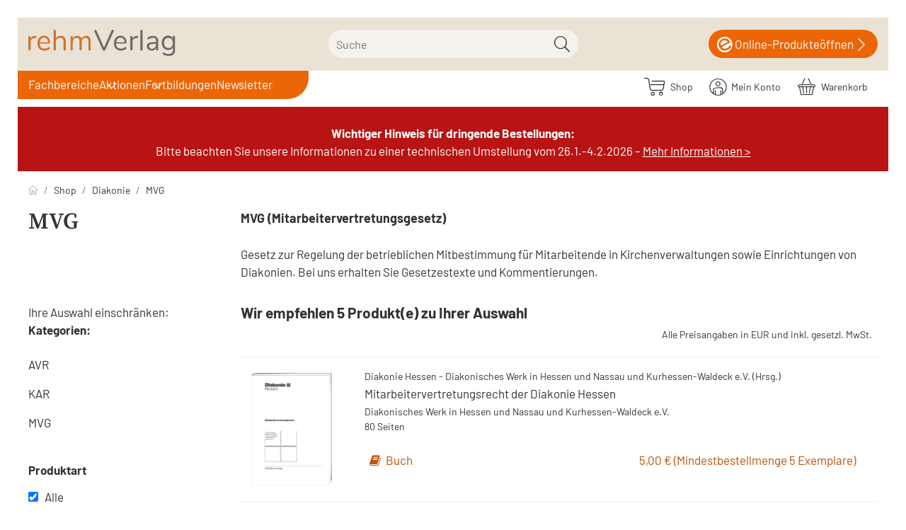

--- FILE ---
content_type: text/html; charset=UTF-8
request_url: https://www.rehm-verlag.de/shop/Diakonie/MVG/?ldtype=line&_artperpage=10&listorderby=oxtitle&listorder=asc&pgNr=0&cl=alist&searchparam=&cnid=T11HJR0200902_4
body_size: 17342
content:
<!DOCTYPE html>
<html lang="de" >
    <head>
                                
    
    
    <meta http-equiv="X-UA-Compatible" content="IE=edge"><meta name="viewport" id="Viewport" content="width=device-width, initial-scale=1"><meta http-equiv="Content-Type" content="text/html; charset=UTF-8"><link rel="dns-prefetch" href="//www.rehm-verlag.de/"><link rel="preconnect" href="//www.rehm-verlag.de/"><link rel="preload" href="//www.rehm-verlag.de/out/hjr/src/js/scripts.min.js" as="script"><link rel="preload" href="//www.rehm-verlag.de/out/rehm/src/fonts/icons.woff2" as="font" crossorigin type="font/woff2"><link rel="preload" href="//www.rehm-verlag.de/out/hjr/src/fonts/barlow-v12-latin-regular.woff2" as="font" crossorigin type="font/woff2">
<link rel="preload" href="//www.rehm-verlag.de/out/hjr/src/fonts/barlow-v12-latin-600.woff2" as="font" crossorigin type="font/woff2">
<link rel="preload" href="//www.rehm-verlag.de/out/hjr/src/fonts/source-serif-pro-v15-latin-600.woff2" as="font" crossorigin type="font/woff2"><link rel="preload" href="//www.rehm-verlag.de/out/rehm/src/css/styles.min.css" as="style"><title>MVG | Diakonie | rehm. Beste Antwort</title><meta name="ROBOTS" content="INDEX, FOLLOW"><link rel="preconnect" href="cdn.privacy-mgmt.com"><link rel="preconnect" href="mediendb.rehm-verlag.de"><link rel="preconnect" href="rev.hjr-verlag.de"><meta name="description" content="Diakonie - MVG."><!-- getCanonicalUrl() for alist: https://www.rehm-verlag.de/shop/Diakonie/MVG/:  --><link rel="canonical" href="https://www.rehm-verlag.de/shop/Diakonie/MVG/"><!-- Shortcut Icons --><link rel="icon" href="//www.rehm-verlag.de/out/rehm/img/favicons/favicon.ico" type="image/x-icon" /><link rel="icon" href="" sizes="16x16" /><link rel="icon" href="" sizes="32x32" /><meta name="theme-color" content="#ffffff" /><!-- DataLayer - This comments needs to stay otherwise no dynamic output is done --><script>
    dataLayer = [ {
    "cl": "alist",
    "basket": {
        "cartTotal": 0,
        "cartTotal_excl_vat": 0,
        "itemcnt": 0
    },
    "ecommerce": {
        "currencyCode": "EUR"
    },
    "breadcrumbs": {
        "breadcrump1": "Diakonie",
        "breadcrump2": "MVG",
        "breadcrump3": "",
        "breadcrump4": ""
    }
} ];
</script><!-- /DataLayer --><div class="container-fluid dd-ve-container clearfix"><div class="row"><div class="col-sm-12"><div class="dd-shortcode-text">
<!-- Google Tag Manager -->
<script>(function(w,d,s,l,i){w[l]=w[l]||[];w[l].push({'gtm.start':
new Date().getTime(),event:'gtm.js'});var f=d.getElementsByTagName(s)[0],
j=d.createElement(s),dl=l!='dataLayer'?'&l='+l:'';j.async=true;j.src=
'https://eline-gd.rehm-verlag.de/gtm.js?id='+i+dl;f.parentNode.insertBefore(j,f);
})(window,document,'script','dataLayer','GTM-T73Q6MN');</script>
<!-- End Google Tag Manager --></div></div></div></div><link rel="stylesheet" href="//www.rehm-verlag.de/out/hjr/src/css/jquery.fancybox.min.css"><link rel="stylesheet" href="//www.rehm-verlag.de/out/rehm/src/css/styles.min.css">

                <link rel="stylesheet" type="text/css" href="https://www.rehm-verlag.de/modules/oe/oetags/out/src/css/oetags.css" />
<link rel="stylesheet" type="text/css" href="https://www.rehm-verlag.de/modules/ddoe/visualcms/out/src/css/font-awesome.min.css" />
<link rel="stylesheet" type="text/css" href="https://www.rehm-verlag.de/modules/ddoe/visualcms/out/src/css/bootstrap-custom.min.css" />
<link rel="stylesheet" type="text/css" href="https://www.rehm-verlag.de/modules/ddoe/visualcms/out/src/css/photoswipe.min.css" />
<link rel="stylesheet" type="text/css" href="https://www.rehm-verlag.de/modules/ddoe/visualcms/out/src/css/style.min.css" />
<link rel="stylesheet" type="text/css" href="https://www.rehm-verlag.de/modules/pc/hjrsolr/out/src/css/solr.css" />


        

        
    </head>
  <!-- OXID eShop Enterprise Edition, Version 6, Shopping Cart System (c) OXID eSales AG 2003 - 2026 - https://www.oxid-esales.com -->

    
    <body class="cl-alist">

                

                        
    
            





    
        
    <header class="header">
        <div class="header-box position-relative">
            <div class="container-xxl px-2 header-container">
                
                    <a href="https://www.rehm-verlag.de/" title="rehm-verlag" class="logo-link order-lg-1">
                        <img src="//www.rehm-verlag.de/out/rehm/img/rehm-verlag.svg" alt="rehm-verlag" class="logo-img">
                    </a>
                
                            
        
    <form id="fsearch_" class="fsearch form search" role="form" action="https://www.rehm-verlag.de/index.php?" method="get" name="search">

                <script>
            var _isCmsPage = true;
        </script>
        <input type="hidden" name="stoken" value="F921F27D" /><input type="hidden" name="sid" value="ihij51vlbin8oukgb70iqcvv3p" />
<input type="hidden" name="lang" value="0" />
        <input type="hidden" name="cl" value="search">
    
                            <input type="hidden" name="toxidCurlSearchType" value="products">
            <input type="hidden" name="toxidCurlSearchTab" value="products">
        
                    <input type="hidden" name="category" value="">
                <div class="searchInputContainer ">
            
                <div class="input-group">
                    
                        <label class="visually-hidden" for="searchparam">Suche</label>
                        <input onkeyup="openSearchSuggestBox(this, {sxaAttrgroupAssoc:         {
        'KATEGORY': {css: 'kategory', name: 'Kategorie'},
        'AUTHOR': {css: 'autor', name: 'Autor'},

                    'bucher': {css: 'bucher', name: 'Buch'},
                    'cdrom_dvdrom': {css: 'cdrom_dvdrom', name: 'CD/DVD'},
                    'daten_download': {css: 'daten_download', name: 'Daten/Download'},
                    'ebook': {css: 'ebook', name: 'E-Book'},
                    'events': {css: 'events', name: 'Veranstaltung'},
                    'formulare': {css: 'formulare', name: 'Formular'},
                    'heft': {css: 'heft', name: 'Heft'},
                    'internet': {css: 'internet', name: 'Online-Produkt'},
                    'internet_dl': {css: 'internet_dl', name: 'Download'},
                    'internet_ds': {css: 'internet_ds', name: 'Datenservice'},
                    'internet_vls': {css: 'internet_vls', name: 'Vorlagen-Service'},
                    'internet_vss': {css: 'internet_vss', name: 'Vorschriften-Service'},
                    'loseblattwerke': {css: 'loseblattwerke', name: 'Loseblattwerk'},
                    'nonbooks': {css: 'nonbooks', name: 'NonBook'},
                    'poster_wandtafeln': {css: 'poster_wandtafeln', name: 'Poster/Wandtafel'},
                    'sammelwerk': {css: 'sammelwerk', name: 'Sammelwerk'},
                    'zeitschriften': {css: 'zeitschriften', name: 'Zeitschrift'},
        
        'nonvalue': {css: 'nonvalue', name: ''}
        }
     });"
                            class="form-control" type="text" autocomplete="off" name="searchparam" id="searchparam"
                            value="" data-shopid="4" data-usecms="1" placeholder="Suche">
                    

                    
                        <button class="btn btn-primary" type="submit" title="Suchen"><i
                                class="moga-search"></i></button>
                    
                </div>
            
            <div class="layer_suche " class="sxhidden"></div>
        </div>
    </form>
                                    <a href="https://start.rehm-verlag.de/eLine/portal/start.xav" class="eLine" target="_blank">
                        <i class="moga-hjr-eline"></i>&nbsp;
                        <span class="text">Online-Produkte</span>
                        <span class="text2">öffnen</span>
                        <i class="moga-right"></i>
                    </a>
                            </div>
        </div>
    </header>

    <nav class="nav sticky-top" id="nav">
        <div class="megaMenuBg"></div>

        <div class="container-xxl px-2 nav-container">

            
                <div id="mobileToggles">
                                            <button id="navToggle" class="btn btn-toggle d-lg-none collapsed" type="button" data-bs-toggle="collapse" data-bs-target="#navbarSupportedContent" aria-controls="navbarSupportedContent" aria-expanded="false" aria-label="Toggle navigation">
                            <i class="moga-bars"></i>
                        </button>
                        <button id="searchToggle" class="btn btn-toggle d-lg-none collapsed" type="button" data-bs-toggle="collapse" aria-expanded="false" aria-label="Toggle search">
                            <i class="moga-search"></i>
                        </button>
                                                    <button id="filterToggle" class="btn btn-toggle d-lg-none collapsed" type="button" data-bs-toggle="modal" data-bs-target="#filterModal">
                                <i class="fa fa-sliders" aria-hidden="true"></i>
                                <span class="sr-only">Filter</span>
                            </button>
                                                            </div>
            

            
                <div id="shopnav">
                    
                                                                                                                            <span class="sxAccountTopContainer">
                            <div class="btn-group" role="group">
    <a href="/shop/" class="btn">
        <i class="moga-hjr-shop d-inline-block"></i> &nbsp;
        <span class="hidden-xs">
            Shop
        </span>
    </a>
    <button type="button" aria-label="Usercenter" class="btn dropdown-toggle" id="accountBtn" data-bs-toggle="dropdown" data-href="https://www.rehm-verlag.de/shop/mein-konto/">
        
                    
    </button>
                        <a href="https://www.rehm-verlag.de/shop/mein-konto/">
            <i class="fa fa-lock" aria-hidden="true"></i>
        <span class="hidden-xs">Mein Konto</span>
    </a>
    </div>
                        </span>
                    
                    
                                                                                                                            <span class="sxBasketTopContainer">
                            <div class="btn-group" role="group">
    <button type="button" class="btn btn-minibasket" data-bs-toggle="modal" data-bs-target="#basketModal" aria-label="Warenkorb">
        
            <i class="moga-hjr-basket" aria-hidden="true"></i>
            
            <span class="hidden-xs">Warenkorb</span>
        
    </button>
</div>


                        </span>
                    
                </div>
            

            
                                    <nav id="mainnav" class="navbar navbar-expand-lg p-0 order-lg-2">
        
            <div class="navbar-collapse collapse" id="navbarSupportedContent">
                    <script>
        var menuHere = '/shop/diakonie/mvg/?ldtype=line&_artperpage=10&listorderby=oxtitle&listorder=asc&pgnr=0&cl=alist&searchparam=&cnid=t11hjr0200902_4'
    </script>
<ul id="navigation" class="navbar-nav">
            <li class="nav-item dropdown shop"
            data-id="shop">
            <a class="nav-link "
               title="Fachbereiche"
               href="#">Fachbereiche</a>
                            <ul class="megaMenu leftNav">
            <li>
                            <a                    title="Personal"
                   href="#"
                >
                        Personal                                                                </a>
                                        <ul class=" megaMenuFlyout multiCol">
            <li>
                            <a                    title="Arbeitsrecht/Tarifrecht asdasd "
                   href="/Arbeitsrecht-und-Tarifrecht/"
                >
                        Arbeitsrecht/Tarifrecht                                                                </a>
                                        <ul class=" ">
            <li>
                            <a                    title="adasd asd "
                   href="/shop/Arbeitsrecht-und-Tarifrecht/"
                >
                        Produkte                                                                </a>
                                </li>
            <li>
                            <a                    title="News"
                   href="/Arbeitsrecht-und-Tarifrecht/#news"
                >
                        News                                                                </a>
                                </li>
            <li>
                            <a                    title="Blog"
                   href="/Arbeitsrecht-und-Tarifrecht/#blog"
                >
                        Blog                                                                </a>
                                </li>
            <li>
                            <a                    title="Quizze"
                   href="/Arbeitsrecht-und-Tarifrecht/#quiz"
                >
                        Quizze                                                                </a>
                                </li>
    </ul>                    </li>
            <li>
                            <a                    title="Beamtenrecht"
                   href="/Beamtenrecht/"
                >
                        Beamtenrecht                                                                </a>
                                        <ul class=" ">
            <li>
                            <a                    title="Produkte"
                   href="/shop/Beamtenrecht/"
                >
                        Produkte                                                                </a>
                                </li>
            <li>
                            <a                    title="News"
                   href="/Beamtenrecht/#news"
                >
                        News                                                                </a>
                                </li>
            <li>
                            <a                    title="Blog"
                   href="/Beamtenrecht/#blog"
                >
                        Blog                                                                </a>
                                </li>
            <li>
                            <a                    title="Quizze"
                   href="/Beamtenrecht/#quiz"
                >
                        Quizze                                                                </a>
                                </li>
    </ul>                    </li>
            <li>
                            <a                    title="Gleichstellungsrecht"
                   href="/Gleichstellungsrecht/"
                >
                        Gleichstellungsrecht                                                                </a>
                                        <ul class=" ">
            <li>
                            <a                    title="Produkte"
                   href="/shop/Gleichstellungsrecht/"
                >
                        Produkte                                                                </a>
                                </li>
            <li>
                            <a                    title="News"
                   href="/Gleichstellungsrecht/#news"
                >
                        News                                                                </a>
                                </li>
            <li>
                            <a                    title="Blog"
                   href="/Gleichstellungsrecht/#blog"
                >
                        Blog                                                                </a>
                                </li>
    </ul>                    </li>
            <li>
                            <a                    title="Personalvertretungsrecht"
                   href="/Personalvertretungsrecht/"
                >
                        Personalvertretungsrecht                                                                </a>
                                        <ul class=" ">
            <li>
                            <a                    title="Produkte"
                   href="/shop/Personalvertretungsrecht/"
                >
                        Produkte                                                                </a>
                                </li>
            <li>
                            <a                    title="News"
                   href="/Personalvertretungsrecht/#news"
                >
                        News                                                                </a>
                                </li>
            <li>
                            <a                    title="Blog"
                   href="/Personalvertretungsrecht/#blog"
                >
                        Blog                                                                </a>
                                </li>
    </ul>                    </li>
            <li>
                            <a                    title="Personalmanagement"
                   href="/Personalmanagement/"
                >
                        Personalmanagement                                                                </a>
                                        <ul class=" ">
            <li>
                            <a                    title="Produkte"
                   href="/shop/Personalmanagement/"
                >
                        Produkte                                                                </a>
                                </li>
            <li>
                            <a                    title="News"
                   href="/Personalmanagement/#news"
                >
                        News                                                                </a>
                                </li>
            <li>
                            <a                    title="Blog"
                   href="/Personalmanagement/#blog"
                >
                        Blog                                                                </a>
                                </li>
    </ul>                    </li>
            <li>
                            <a                    title="Reisekostenrecht"
                   href="/Reisekostenrecht/"
                >
                        Reisekostenrecht                                                                </a>
                                        <ul class=" ">
            <li>
                            <a                    title="Produkte"
                   href="/shop/Reisekostenrecht/"
                >
                        Produkte                                                                </a>
                                </li>
    </ul>                    </li>
    </ul>                    </li>
            <li>
                            <a                    title="Haushalt/Kämmerei"
                   href="#"
                >
                        Haushalt/Kämmerei                                                                </a>
                                        <ul class=" megaMenuFlyout multiCol">
            <li>
                            <a                    title="Haushalt/Kämmerei"
                   href="/Haushalt-und-Kaemmerei/"
                >
                        Haushalt/Kämmerei                                                                </a>
                                        <ul class=" ">
            <li>
                            <a                    title="Produkte"
                   href="/shop/Haushalt-und-Kaemmerei/"
                >
                        Produkte                                                                </a>
                                </li>
    </ul>                    </li>
            <li>
                            <a                    title="Umsatzsteuerrecht"
                   href="/haushalt-und-kaemmerei/steuerrechtspaket/"
                >
                        Umsatzsteuerrecht                                                                </a>
                                </li>
            <li>
                            <a class="ignoreActive"                   title=""
                   href="/eLine-online-produkte/"
                >
                                                <img class="d-none d-lg-block d-xl-none" alt="" title="" src="https://www.rehm-verlag.de/rv/navi/haushalt-col-1.webp">                        <img class="d-none d-xl-block" alt="" title="" src="https://www.rehm-verlag.de/rv/navi/haushalt-col-2.webp"/>                </a>
                                </li>
    </ul>                    </li>
            <li>
                            <a                    title="Verwaltung"
                   href="#"
                >
                        Verwaltung                                                                </a>
                                        <ul class=" megaMenuFlyout multiCol">
            <li>
                            <a                    title="Pass, -Ausweis- und Melderecht"
                   href="/verwaltung/pass-ausweis-melderecht/"
                >
                        Pass, -Ausweis- und Melderecht                                                                </a>
                                        <ul class=" ">
            <li>
                            <a                    title="Produkte"
                   href="/shop/verwaltung/"
                >
                        Produkte                                                                </a>
                                </li>
            <li>
                            <a                    title="News"
                   href="/verwaltung/pass-ausweis-melderecht/#news"
                >
                        News                                                                </a>
                                </li>
    </ul>                    </li>
            <li>
                            <a                    title="eGovernment"
                   href="/verwaltungsrecht/e-government/"
                >
                        eGovernment                                                                </a>
                                        <ul class=" ">
            <li>
                            <a                    title="Produkte"
                   href="/shop/verwaltungsrecht/"
                >
                        Produkte                                                                </a>
                                </li>
            <li>
                            <a                    title="News"
                   href="/verwaltungsrecht/e-government/#news"
                >
                        News                                                                </a>
                                </li>
    </ul>                    </li>
            <li>
                            <a                    title="Datenschutzrecht"
                   href="/verwaltung/neues-datenschutzrecht-fuer-bayern/"
                >
                        Datenschutzrecht                                                                </a>
                                        <ul class=" ">
            <li>
                            <a                    title="Produkte"
                   href="/shop/Verwaltung/Datenschutzrecht/"
                >
                        Produkte                                                                </a>
                                </li>
            <li>
                            <a                    title="News"
                   href="/verwaltung/neues-datenschutzrecht-fuer-bayern/#news"
                >
                        News                                                                </a>
                                </li>
    </ul>                    </li>
            <li>
                            <a                    title="Verwaltung"
                   href="/Verwaltung/"
                >
                        Verwaltung                                                                </a>
                                        <ul class=" ">
            <li>
                            <a                    title="Produkte"
                   href="/shop/verwaltung/"
                >
                        Produkte                                                                </a>
                                </li>
            <li>
                            <a                    title="News"
                   href="/verwaltung/#news"
                >
                        News                                                                </a>
                                </li>
    </ul>                    </li>
            <li>
                            <a                    title="Zoll und Außenhandel"
                   href="/shop/Zoll-und-Aussenhandel/"
                >
                        Zoll und Außenhandel                                                                </a>
                                </li>
            <li>
                            <a class="ignoreActive"                   title=""
                   href="/eLine-online-produkte/"
                >
                                                                        <img class="d-none d-xl-block" alt="" title="" src="https://www.rehm-verlag.de/rv/navi/verwaltung-col-1.webp"/>                </a>
                                </li>
    </ul>                    </li>
            <li>
                            <a                    title="Lohnsteuer"
                   href="/Lohnsteuerrecht/"
                >
                        Lohnsteuer                                                                </a>
                                        <ul class=" megaMenuFlyout multiCol">
            <li>
                            <a                    title="Lohnsteuerrecht"
                   href="/Lohnsteuerrecht/"
                >
                        Lohnsteuerrecht                                                                </a>
                                        <ul class=" ">
            <li>
                            <a                    title="Produkte"
                   href="/shop/Lohnsteuerrecht/"
                >
                        Produkte                                                                </a>
                                </li>
            <li>
                            <a                    title="News"
                   href="/Lohnsteuerrecht/#news"
                >
                        News                                                                </a>
                                </li>
            <li>
                            <a                    title="Blog Lohnsteuerrecht"
                   href="/Lohnsteuerrecht/#blog"
                >
                        Blog Lohnsteuerrecht                                                                </a>
                                </li>
            <li>
                            <a                    title="Blog Arbeitsrecht"
                   href="/Lohnsteuerrecht/#blog-erik-schmid"
                >
                        Blog Arbeitsrecht                                                                </a>
                                </li>
            <li>
                            <a                    title="Quiz"
                   href="/Lohnsteuerrecht/#quiz"
                >
                        Quiz                                                                </a>
                                </li>
    </ul>                    </li>
            <li>
                            <a                    title="Lexikon Lohnbüro"
                   href="/lohnsteuerrecht/lexikon-lohnbuero/"
                >
                        Lexikon Lohnbüro                                                                </a>
                                </li>
            <li>
                            <a class="ignoreActive"                   title=""
                   href="/eLine-online-produkte/"
                >
                                                <img class="d-none d-lg-block d-xl-none" alt="" title="" src="https://www.rehm-verlag.de/rv/navi/lohnsteuer-col-1.webp">                        <img class="d-none d-xl-block" alt="" title="" src="https://www.rehm-verlag.de/rv/navi/lohnsteuer-col-2.webp"/>                </a>
                                </li>
    </ul>                    </li>
            <li>
                            <a                    title="Bau/Umwelt"
                   href="#"
                >
                        Bau/Umwelt                                                                </a>
                                        <ul class=" megaMenuFlyout multiCol">
            <li>
                            <a                    title="Baurecht"
                   href="/baurecht/"
                >
                        Baurecht                                                                </a>
                                        <ul class=" ">
            <li>
                            <a                    title="Produkte"
                   href="/shop/baurecht/"
                >
                        Produkte                                                                </a>
                                </li>
            <li>
                            <a                    title="News"
                   href="/baurecht/#news"
                >
                        News                                                                </a>
                                </li>
            <li>
                            <a                    title="Quiz"
                   href="/baurecht/#quiz"
                >
                        Quiz                                                                </a>
                                </li>
    </ul>                    </li>
            <li>
                            <a                    title="BayBo"
                   href="/baurecht/baybo/"
                >
                        BayBo                                                                </a>
                                </li>
            <li>
                            <a                    title="Umweltrecht"
                   href="/umweltrecht/"
                >
                        Umweltrecht                                                                </a>
                                        <ul class=" ">
            <li>
                            <a                    title="Produkte"
                   href="/shop/umweltrecht/"
                >
                        Produkte                                                                </a>
                                </li>
    </ul>                    </li>
            <li>
                            <a                    title="BImSchG"
                   href="/Umweltrecht/bundesimmissionsschutzgesetz/"
                >
                        BImSchG                                                                </a>
                                </li>
            <li>
                            <a class="ignoreActive"                   title=""
                   href="/eLine-online-produkte/"
                >
                                                <img class="d-none d-lg-block d-xl-none" alt="" title="" src="https://www.rehm-verlag.de/rv/navi/bau-col-1.webp">                                        </a>
                                </li>
    </ul>                    </li>
            <li>
                            <a                    title="Diakonie"
                   href="#"
                >
                        Diakonie                                                                </a>
                                        <ul class=" megaMenuFlyout multiCol">
            <li>
                            <a                    title="Diakonie"
                   href="/diakonie/"
                >
                        Diakonie                                                                </a>
                                </li>
            <li>
                            <a                    title="Produkte"
                   href="/shop/diakonie/"
                >
                        Produkte                                                                </a>
                                </li>
            <li>
                            <a                    title="Veranstaltungen"
                   href="/diakonie/#events"
                >
                        Veranstaltungen                                                                </a>
                                </li>
            <li>
                            <a class="ignoreActive"                   title=""
                   href="/eLine-online-produkte/"
                >
                                                <img class="d-none d-lg-block d-xl-none" alt="" title="" src="https://www.rehm-verlag.de/rv/navi/diakonie-col-1.webp">                        <img class="d-none d-xl-block" alt="" title="" src="https://www.rehm-verlag.de/rv/navi/diakonie-col-2.webp"/>                </a>
                                </li>
    </ul>                    </li>
            <li>
                            <a                    title="Vergabe"
                   href="#"
                >
                        Vergabe                                                                </a>
                                        <ul class=" megaMenuFlyout multiCol">
            <li>
                            <a                    title="Vergaberecht"
                   href="/Vergaberecht/"
                >
                        Vergaberecht                                                                </a>
                                </li>
            <li>
                            <a                    title="Produkte"
                   href="/shop/Vergaberecht/"
                >
                        Produkte                                                                </a>
                                </li>
            <li>
                            <a                    title="News"
                   href="/Vergaberecht/#news"
                >
                        News                                                                </a>
                                </li>
            <li>
                            <a class="ignoreActive"                   title=""
                   href="/eLine-online-produkte/"
                >
                                                <img class="d-none d-lg-block d-xl-none" alt="" title="" src="https://www.rehm-verlag.de/rv/navi/vergabe-col-1.webp">                        <img class="d-none d-xl-block" alt="" title="" src="https://www.rehm-verlag.de/rv/navi/vergabe-col-2.webp"/>                </a>
                                </li>
    </ul>                    </li>
            <li>
                            <a                    title="Verbraucherschutz"
                   href="#"
                >
                        Verbraucherschutz                                                                </a>
                                        <ul class=" megaMenuFlyout multiCol">
            <li>
                            <a                    title="Verbraucherschutz"
                   href="/Verbraucherschutz/"
                >
                        Verbraucherschutz                                                                </a>
                                </li>
            <li>
                            <a                    title="Produkte"
                   href="/shop/Tierrecht/"
                >
                        Produkte                                                                </a>
                                </li>
            <li>
                            <a                    title="News"
                   href="/Verbraucherschutz/#news"
                >
                        News                                                                </a>
                                </li>
            <li>
                            <a class="ignoreActive"                   title=""
                   href="/eLine-online-produkte/"
                >
                                                <img class="d-none d-lg-block d-xl-none" alt="" title="" src="https://www.rehm-verlag.de/rv/navi/veterinaerrecht-col-1.webp">                        <img class="d-none d-xl-block" alt="" title="" src="https://www.rehm-verlag.de/rv/navi/veterinaerrecht-col-2.webp"/>                </a>
                                </li>
    </ul>                    </li>
    </ul>                    </li>
            <li class="nav-item dropdown verlag"
            data-id="verlag">
            <a class="nav-link "
               title="Hell Yeah!"
               href="#">Aktionen</a>
                            <ul class="megaMenu multiCol">
            <li>
                            <a class="ignoreActive"                   title="Breier/Dassau TV&amp;ouml;D PLUS"
                   href="/shop/Arbeitsrecht-und-Tarifrecht/TVoeD/TVoeD-Kommentar-PLUS-online-Online-Produkt.html"
                >
                        Breier/Dassau TV&amp;ouml;D PLUS                                                                </a>
                                        <ul class=" ">
            <li>
                            <a class="ignoreActive"                   title="Ein LinkText itst toll"
                   href="/shop/Arbeitsrecht-und-Tarifrecht/TVoeD/TVoeD-Kommentar-PLUS-online-Online-Produkt.html"
                >
                        asd                                                 <img class="d-none d-xl-block" alt="asdaaa" title="asdaaa" src="/__STATIC__/bilder-relaunch-2023/self/tvoed_plus_280x400.jpg"/>                </a>
                                </li>
    </ul>                    </li>
            <li>
                            <a class="ignoreActive"                   title="Lexikon für das Lohnbüro"
                   href="/Lohnsteuerrecht/Lexikon-Lohnbuero/"
                >
                        Lexikon für das Lohnbüro                                                                </a>
                                        <ul class=" ">
            <li>
                            <a class="ignoreActive"                   title=""
                   href="/Lohnsteuerrecht/Lexikon-Lohnbuero/"
                >
                                                                        <img class="d-none d-xl-block" alt="Lexikon für das Lohnbüro" title="Lexikon für das Lohnbüro" src="/__STATIC__/bilder-relaunch-2023/self/lexlohn_280x400.jpg"/>                </a>
                                </li>
    </ul>                    </li>
            <li>
                            <a class="ignoreActive"                   title="Sponer/Steinherr TV&amp;ouml;D/TV-L PRO"
                   href="/shop/Arbeitsrecht-und-Tarifrecht/TVoeD/Tarifvertrag-fuer-den-oeffentlichen-Dienst-inkl-Lex-Arbeitsrecht-im-oe-D-online-Online-Produkt.html"
                >
                        Sponer/Steinherr TV&amp;ouml;D/TV-L PRO                                                                </a>
                                        <ul class=" ">
            <li>
                            <a class="ignoreActive"                   title=""
                   href="/shop/Arbeitsrecht-und-Tarifrecht/TVoeD/Tarifvertrag-fuer-den-oeffentlichen-Dienst-inkl-Lex-Arbeitsrecht-im-oe-D-online-Online-Produkt.html"
                >
                                                                        <img class="d-none d-xl-block" alt="Sponer/Steinherr TVöD/TV-L PRO" title="Sponer/Steinherr TVöD/TV-L PRO" src="/__STATIC__/bilder-relaunch-2023/self/sponer_pro_280x400.jpg"/>                </a>
                                </li>
    </ul>                    </li>
            <li>
                            <a class="ignoreActive"                   title="Kommunalpaket Bayern"
                   href="/verwaltung/kommunalpaket-bayern/"
                >
                        Kommunalpaket Bayern                                                                </a>
                                        <ul class=" ">
            <li>
                            <a class="ignoreActive"                   title=""
                   href="/verwaltung/kommunalpaket-bayern/"
                >
                                                                        <img class="d-none d-xl-block" alt="Kommunalpaket Bayern" title="Kommunalpaket Bayern" src="/__STATIC__/bilder-relaunch-2023/self/kommune_280x400.jpg"/>                </a>
                                </li>
    </ul>                    </li>
    </ul>                    </li>
            <li class="nav-item  autoren"
            data-id="autoren">
            <a class="nav-link "
               title="Fortbildungen"
               href="/fortbildungen/">Fortbildungen</a>
                    </li>
            <li class="nav-item  newsletter"
            data-id="newsletter">
            <a class="nav-link "
               title="Newsletter"
               href="/services/newsletter/">Newsletter</a>
                    </li>
    </ul>            </div>
        
    </nav>

                            
        </div>

    </nav>





    

        <div class="header-banner">
        <div class="container-fluid dd-ve-container clearfix"><div class="row"><div class="col-sm-12 col-xs-12"><div class="dd-background" style="background-color: #b81414; "><div class="dd-shortcode-text hintergrund-fond-rot text-weiss"><p align="center" class="container-xxl" style="color: #fff"><br><b>Wichtiger Hinweis für dringende Bestellungen: </b><br>Bitte beachten Sie unsere Informationen zu einer technischen Umstellung vom 26.1.-4.2.2026 – <a href="https://www.rehm-verlag.de/systemumstellung-bei-huethig-jehle-rehm/" target="_blank" style="color: #fff">Mehr Informationen &gt;</a><br></p></div></div></div></div></div>    </div>
    <div id="wrapper" class="wrapper">
            

        
        <div class="content">
            
                
                
                

                                        
                    
            <div class="position-relative">

                <div class="catAbove">
                                            <div class="breadcrumb-wrapper">
                            <div class="container-xxl pt-3">
                                
    <nav aria-label="breadcrumb"><ol class="breadcrumb mb-3 d-none d-md-flex"><li class="breadcrumb-item"><a href="https://www.rehm-verlag.de/" class="breadcrumb-link" title="rehm-verlag"><img src="//www.rehm-verlag.de/out/hjr/img/icon-home.svg" alt="rehm-verlag"></a></li><li class="breadcrumb-item"><a href="https://www.rehm-verlag.de/shop/" class="breadcrumb-link"title="Shop">Shop</a></li><li class="breadcrumb-item"><a href="https://www.rehm-verlag.de/shop/Diakonie/" class="breadcrumb-link">Diakonie</a></li><li class="breadcrumb-item active"><a href="https://www.rehm-verlag.de/shop/Diakonie/MVG/" class="breadcrumb-link">MVG</a></li></ol></nav>
                            </div>
                        </div>
                    
                                            <div class="catImage container-xxl">
                                                    </div>
                    
                                                                                
                    <div class="container-xxl">
                                                    <h1 class="catHeader">
                                MVG
                            </h1>
                                                            
                                    <div class="catText categoryDescriptionTop">
                                        <strong><font size="4">MVG (Mitarbeitervertretungsgesetz)</font></strong><br />
<br />Gesetz zur Regelung der betrieblichen Mitbestimmung für Mitarbeitende in Kirchenverwaltungen sowie Einrichtungen von Diakonien. Bei uns erhalten Sie Gesetzestexte und Kommentierungen.
                                    </div>
                                
                                                                        </div>

                </div>
            </div>

                    
        
    


    
            <div class="container-xxl list-wrapper">

                <div id="listSidebar">
                    <div class="sxH1 dofiltertext">Ihre Auswahl einschränken:<br /></div>
                    <div class="categoryBox hidden-sm">
                    <div class="sidebar-header"><strong>Kategorien:</strong></div>
                    
                        <ol class="nav flex-column">
                                            
                                                                                                                                                                
                                                                                    <li
                                class="nav-item exp">
                                <a class="nav-link" href="https://www.rehm-verlag.de/shop/Diakonie/" title="Diakonie">
                                    Diakonie
                                                                    </a>
                                                                    <ul class="nav flex-column subcatlist">                                                                                                                                            
                                                                                    <li
                                class="nav-item end">
                                <a class="nav-link" href="https://www.rehm-verlag.de/shop/Diakonie/AVR/" title="AVR">
                                    AVR
                                                                    </a>
                                                            </li>
                                                                                                                            
                                                                                    <li
                                class="nav-item end">
                                <a class="nav-link" href="https://www.rehm-verlag.de/shop/Diakonie/KAR/" title="KAR">
                                    KAR
                                                                    </a>
                                                            </li>
                                                                                                                            
                                                                                    <li
                                class="nav-item active end">
                                <a class="nav-link" href="https://www.rehm-verlag.de/shop/Diakonie/MVG/" title="MVG">
                                    MVG
                                                                    </a>
                                                            </li>
                                                                </ul>
                                                            </li>
                                                                                
            
                        </ol>
                    
                </div>
                        
    
            
<!-- WARNING: Class 'ProudCommerce\EnhancedSeo\Controller\ArticleListController' not known in app/source/modules/sxhjr/Application/Model/ArticleList.php!! -->
        
<!-- WARNING: Class 'ProudCommerce\EnhancedSeo\Controller\ArticleListController' not known in app/source/modules/sxhjr/Application/Model/ArticleList.php!! -->
                        
<!-- WARNING: Class 'ProudCommerce\EnhancedSeo\Controller\ArticleListController' not known in app/source/modules/sxhjr/Application/Model/ArticleList.php!! -->
        
        
            <div id="sxFFside">
            <form id="filterRight" class="filterRight" action="https://www.rehm-verlag.de/shop/Diakonie/MVG/" method="GET">
                <div>
                    <input type="hidden" name="stoken" value="F921F27D" /><input type="hidden" name="sid" value="ihij51vlbin8oukgb70iqcvv3p" />
<input type="hidden" name="lang" value="0" />
                    <input type="hidden" name="cl" value="alist" />
                    <input type="hidden" name="searchtag" value="" />
                    <input type="hidden" name="searchparam" value="">
                    <input type="hidden" id="formanker" name="anker" value="" />
                                    </div>
                                    <div>
                                                    <strong>
                                Produktart                            </strong>
                                                                        <ul class="checkboxContainer">
                            <input type="hidden" name="sxsetfilters" value="1" />
                            <input type="hidden" name="pgNr" value="0" />

                            <li class="sxchkrow checkboxAll clearfix">
                                <label><input type="checkbox" class="alle"
                                        checked="checked"  /><span
                                        class="sxCheckbox"></span>Alle</label>
                            </li>

                                                                                                                        
                                                                                                    <li class="sxprodart sxchkrow clearfix">
                                    <a name="bucher"></a>
                                    <label>
                                        <input name="sxprodart[]" data-anker="bucher"
                                                                                        type="checkbox" value="bucher"
                                                 />
                                                <span class="sxCheckbox"></span>Bücher
                                            </label>
                                            <ul class="subCheckboxContainer">
                                            
                                    
                                                                                                                                    
                                                                                                        </ul>
                                    </li>
                                                                <li class="sxprodart sxchkrow clearfix">
                                    <a name="fortbildung"></a>
                                    <label>
                                        <input name="sxprodart[]" data-anker="fortbildung"
                                                                                        type="checkbox" value="fortbildung"
                                                 data-isparent="true" />
                                                <span class="sxCheckbox"></span>Fortbildung
                                            </label>
                                            <ul class="subCheckboxContainer">
                                            
                                                                            <li class="sxprodart sxchkrow clearfix">
                                            <a name="fortbildung|webinar"></a>
                                            <label>
                                                <input name="sxprodart[]" data-anker="fortbildung|webinar"
                                                                                                        type="checkbox" value="fortbildung|webinar" />
                                                <span class="sxCheckbox"></span>Webinar
                                            </label>
                                        </li>
                                    
                                                                                                                                    
                                                                                                        </ul>
                                    </li>
                                                                <li class="sxprodart sxchkrow clearfix">
                                    <a name="loseblattwerke"></a>
                                    <label>
                                        <input name="sxprodart[]" data-anker="loseblattwerke"
                                                                                        type="checkbox" value="loseblattwerke"
                                                 />
                                                <span class="sxCheckbox"></span>Loseblattwerke
                                            </label>
                                            <ul class="subCheckboxContainer">
                                            
                                    
                                                                                                                                    
                                                                                                        </ul>
                                    </li>
                                                                <li class="sxprodart sxchkrow clearfix">
                                    <a name="internet"></a>
                                    <label>
                                        <input name="sxprodart[]" data-anker="internet"
                                                                                        type="checkbox" value="internet"
                                                 />
                                                <span class="sxCheckbox"></span>Online-Produkte
                                            </label>
                                            <ul class="subCheckboxContainer">
                                            
                                    
                                                                                                                                    </ul>
                            </li>
                        
                        </ul><!-- end checkboxContainer -->
                    </div>
                
                                
                                
            </form>
        </div>
    
    
                                    </div>
                <div>
                    <div class="myhjrSpecial" style="">
                        <div class="h3">Wir empfehlen 5 Produkt(e) zu Ihrer Auswahl</div>
                    </div>

                                            <div class="article-list">
                            <div class="container-fluid">
                                <div class="euro-inkl-mwst">
                                    Alle Preisangaben in EUR und inkl. gesetzl. MwSt.
                                </div>
                                <div class="row">
                                    
                                        

                    
    <div class="list-container" id="productList">
        <div class="row line-view g-1">
                    
            
                <div class="card">
            <div class="row g-0">
                <div class="card-pic col-3 col-lg-2">
                    
                    
                                                
                        <a class="d-block text-center py-2 position-relative" tabindex="-1" id="productList_1" href="https://www.rehm-verlag.de/shop/Diakonie/MVG/Mitarbeitervertretungsrecht-der-Diakonie-Hessen-Softcover-rn-4.html" title="Mitarbeitervertretungsrecht der Diakonie Hessen ">
                            <picture>
                                <img src="//mediendb.rehm-verlag.de/obauer/cover/Internet/230pixel/978-3-87047-184-2.png" alt="Mitarbeitervertretungsrecht der Diakonie Hessen " class="card-img" loading="lazy">
                            </picture>
                                                                                        
                        </a>
                    
                </div>
                <div class="card-info col-9 col-lg-10">
                    <div class="card-body">
                        <div>

                            

                            
                                <div class="card-body-info">
                                    <div class="sxInfo">
                                        <div class="card-author">
    	  	
    
                                                                                


                                           <a href="https://www.rehm-verlag.de/shop/autoren/Diakonie-Hessen-Diakonisches-Werk-in-Hessen-und-Nassau-und-Kurhessen-Waldeck-e-V/">Diakonie Hessen - Diakonisches Werk in Hessen und Nassau und Kurhessen-Waldeck e.V.</a>                                                                  (Hrsg.)                
  
</div>

                                        <h3><a class="h5 card-title" href="https://www.rehm-verlag.de/shop/Diakonie/MVG/Mitarbeitervertretungsrecht-der-Diakonie-Hessen-Softcover-rn-4.html" tabindex="-1" title="Mitarbeitervertretungsrecht der Diakonie Hessen ">Mitarbeitervertretungsrecht der Diakonie Hessen </a></h3>

                                                                                                                            <h4 class="card-subtitle">
                                                <div class="productDescription">
                                                                                                Diakonisches Werk in Hessen und Nassau und Kurhessen-Waldeck e.V.
                                                                                                                                                                                            
    
                <p class="sxPagesInfo">
            
                        
                                                                        
                                                                                        
            <span class="sxPageCountSoft">80 Seiten</span>
        </p>
    
                                                                                                
                                                                                                                                    
                                                </div>
                                            </h4>
                                                                            </div>
                                     
                                </div>
                            

                            
                                <div class="card-description">
                                    
        
<div class="col sxTypes">

                        <div class="clearfix selected">
                <a href="https://www.rehm-verlag.de/shop/Diakonie/MVG/Mitarbeitervertretungsrecht-der-Diakonie-Hessen-Softcover-rn-4.html" class="clearfix">
                    <span class="pull-left"><i class="fa fa-bucher"></i>Buch</span>
                    <span class="pull-right">

            




<div class="priceBox  ">
            
                    <span class="text-nowrap">            5,00 €</span>                    
        
    
    
            <span class="sxminorder sxsmaller">
            (Mindestbestellmenge  5 Exemplare)
        </span>
    </div>


</span>
                </a>
            </div>
            
</div>

                                </div>
                            
                        </div>
                    </div>
                </div>

            </div>
        </div>



            
                    
            
                <div class="card">
            <div class="row g-0">
                <div class="card-pic col-3 col-lg-2">
                    
                    
                                                
                        <a class="d-block text-center py-2 position-relative" tabindex="-1" id="productList_2" href="https://www.rehm-verlag.de/shop/Diakonie/MVG/MVG-intensiv-Crash-Kurs-im-Mitarbeitendenvertretungsrecht-Webinar-2026-09-23.html" title="MVG intensiv – Crash-Kurs im Mitarbeitendenvertretungsrecht ">
                            <picture>
                                <img src="https://www.rehm-verlag.de/out/pictures/generated/product/thumb/500_500_66/produktabbildungen_hochformat_webinar_fey-rehren(2).png" alt="MVG intensiv – Crash-Kurs im Mitarbeitendenvertretungsrecht " class="card-img" loading="lazy">
                            </picture>
                                                                                
                        </a>
                    
                </div>
                <div class="card-info col-9 col-lg-10">
                    <div class="card-body">
                        <div>

                            

                            
                                <div class="card-body-info">
                                    <div class="sxInfo">
                                        <div class="card-author">
    	  	
    
                                                                                      


                                                   <a href="https://www.rehm-verlag.de/shop/autoren/Detlev-Fey/" tabindex="-1">Fey</a>&nbsp;/                                                                                                              


                                                   <a href="https://www.rehm-verlag.de/shop/autoren/Olaf-Rehren-rn/" tabindex="-1">Rehren</a>                                                                                                
  
</div>

                                        <h3><a class="h5 card-title" href="https://www.rehm-verlag.de/shop/Diakonie/MVG/MVG-intensiv-Crash-Kurs-im-Mitarbeitendenvertretungsrecht-Webinar-2026-09-23.html" tabindex="-1" title="MVG intensiv – Crash-Kurs im Mitarbeitendenvertretungsrecht ">MVG intensiv – Crash-Kurs im Mitarbeitendenvertretungsrecht </a></h3>

                                                                                                                            <h4 class="card-subtitle">
                                                <div class="productDescription">
                                                                                                Bauer PraxisConcept-Webinar am 23.09.2026
                                                                                                                                                                                            
    
        
                                                                                                
                <div>
            08.06.2026
                            | <span style="white-space: nowrap;">09:00</span>
                                    - <span style="white-space: nowrap;">15:30</span>
                                Uhr
                        | Online
                    </div>
            <div>
            23.09.2026
                            | <span style="white-space: nowrap;">09:00</span>
                                    - <span style="white-space: nowrap;">15:30</span>
                                Uhr
                        | Online
                    </div>
    
                                                                                                                                    
                                                </div>
                                            </h4>
                                                                            </div>
                                     
                                </div>
                            

                            
                                <div class="card-description">
                                    
                    
<div class="col sxTypes">

                        <div class="clearfix selected">
                <a href="https://www.rehm-verlag.de/shop/Diakonie/MVG/MVG-intensiv-Crash-Kurs-im-Mitarbeitendenvertretungsrecht-Webinar-2026-09-23.html" class="clearfix">
                    <span class="pull-left"><i class="fa fa-fortbildung-webinar"></i>Webinar</span>
                    <span class="pull-right">

            




<div class="priceBox  ">
            
                                                



    
  
      <span class="text-nowrap">450,00 €</span>
  
                

                    
        
    
    
    </div>


</span>
                </a>
            </div>
            
</div>

                                </div>
                            
                        </div>
                    </div>
                </div>

            </div>
        </div>



            
                    
            
                <div class="card">
            <div class="row g-0">
                <div class="card-pic col-3 col-lg-2">
                    
                    
                                                
                        <a class="d-block text-center py-2 position-relative" tabindex="-1" id="productList_3" href="https://www.rehm-verlag.de/shop/Diakonie/MVG/MVG-EKD-Softcover-rn-4.html" title="MVG-EKD ">
                            <picture>
                                <img src="//mediendb.rehm-verlag.de/obauer/cover/Internet/230pixel/978-3-87047-190-3.png" alt="MVG-EKD " class="card-img" loading="lazy">
                            </picture>
                                                                                        
                        </a>
                    
                </div>
                <div class="card-info col-9 col-lg-10">
                    <div class="card-body">
                        <div>

                            

                            
                                <div class="card-body-info">
                                    <div class="sxInfo">
                                        <div class="card-author">
    	  	
    
                                                                                      


                                                   Otto Bauer Verlag                                                                                                
  
</div>

                                        <h3><a class="h5 card-title" href="https://www.rehm-verlag.de/shop/Diakonie/MVG/MVG-EKD-Softcover-rn-4.html" tabindex="-1" title="MVG-EKD ">MVG-EKD </a></h3>

                                                                                                                            <h4 class="card-subtitle">
                                                <div class="productDescription">
                                                                                                Kirchengesetz über Mitarbeitendenvertretungen in der Evangelischen Kirche in Deutschland, mit Wahlordnung
                                                                                                                                                                                            
    
                <p class="sxPagesInfo">
            
                        
                                                                        
                                                                                        
            <span class="sxPageCountSoft">64 Seiten</span>
        </p>
    
                                                                                                
                                                                                                                                    
                                                </div>
                                            </h4>
                                                                            </div>
                                     
                                </div>
                            

                            
                                <div class="card-description">
                                    
        
<div class="col sxTypes">

                        <div class="clearfix selected">
                <a href="https://www.rehm-verlag.de/shop/Diakonie/MVG/MVG-EKD-Softcover-rn-4.html" class="clearfix">
                    <span class="pull-left"><i class="fa fa-bucher"></i>Buch</span>
                    <span class="pull-right">

            




<div class="priceBox  ">
            
                    <span class="text-nowrap">            3,20 €</span>                    
        
    
    
            <span class="sxminorder sxsmaller">
            (Mindestbestellmenge  5 Exemplare)
        </span>
    </div>


</span>
                </a>
            </div>
            
</div>

                                </div>
                            
                        </div>
                    </div>
                </div>

            </div>
        </div>



            
                    
            
                <div class="card">
            <div class="row g-0">
                <div class="card-pic col-3 col-lg-2">
                    
                    
                                                
                        <a class="d-block text-center py-2 position-relative" tabindex="-1" id="productList_4" href="https://www.rehm-verlag.de/shop/Diakonie/MVG/MVG-EKD-PraxisKommentar-Loseblattwerk-zzgl-Aktualisierungslieferungen.html" title="MVG-EKD PraxisKommentar ">
                            <picture>
                                <img src="//mediendb.rehm-verlag.de/obauer/cover/Internet/230pixel/978-3-87047-114-9.png" alt="MVG-EKD PraxisKommentar " class="card-img" loading="lazy">
                            </picture>
                                                                                        
                        </a>
                    
                </div>
                <div class="card-info col-9 col-lg-10">
                    <div class="card-body">
                        <div>

                            

                            
                                <div class="card-body-info">
                                    <div class="sxInfo">
                                        <div class="card-author">
    	  	
    
                                                                                      


                                                   <a href="https://www.rehm-verlag.de/shop/autoren/Detlev-Fey/" tabindex="-1">Fey</a>&nbsp;/                                                                                                              


                                                   <a href="https://www.rehm-verlag.de/shop/autoren/Olaf-Rehren-rn/" tabindex="-1">Rehren</a>                                                                                                
  
</div>

                                        <h3><a class="h5 card-title" href="https://www.rehm-verlag.de/shop/Diakonie/MVG/MVG-EKD-PraxisKommentar-Loseblattwerk-zzgl-Aktualisierungslieferungen.html" tabindex="-1" title="MVG-EKD PraxisKommentar ">MVG-EKD PraxisKommentar </a></h3>

                                                                                                                            <h4 class="card-subtitle">
                                                <div class="productDescription">
                                                                                                Kommentar zum Kirchengesetz über Mitarbeitendenvertretungen in der Evangelischen Kirche Deutschland
                                                                                                                                                                                            
    
                <p class="sxPagesInfo">
            
                        
                                                                        
                                                                                        
            <span class="sxPageCountLose">1446 Seiten</span>
        </p>
    
                                                                                                
                                                                                                                                    
                                                </div>
                                            </h4>
                                                                            </div>
                                     
                                </div>
                            

                            
                                <div class="card-description">
                                    
        
<div class="col sxTypes">

                                    
                                                                
            
                                        
                                
                                                                
            
                                        
        
                                        <div class="clearfix selected">
                <a href="https://www.rehm-verlag.de/shop/Diakonie/MVG/MVG-EKD-PraxisKommentar-Loseblattwerk-zzgl-Aktualisierungslieferungen.html" class="clearfix">
                    <span class="pull-left"><i class="fa fa-loseblattwerke"></i>Loseblattwerk</span>
                    <span class="pull-right">

            




<div class="priceBox  sxHasInfo">
                        <span class="sxpricepertext small bold"><span class="hint--bottom hint--medium hint--rounded" aria-role="tooltip" aria-label="Wenn Sie das Produkt zum Fortsetzungspreis kaufen, erhalten Sie das Werk auf dem derzeit aktuellen Stand und in Zukunft kostenpflichtige Aktualisierungen."><em>Fortsetzungspreis</em></span>&#x200E;</span>
        
                    <span class="text-nowrap">            97,00 €</span>                    
        
    
    
    </div>


</span>
                </a>
            </div>
                        
                
                                  <div class="clearfix ">
                <a href="https://www.rehm-verlag.de/shop/Diakonie/MVG/MVG-EKD-PraxisKommentar-online-Online-Produkt.html" class="clearfix">
                    <span class="pull-left"><i class="fa fa-internet"></i>Online-Produkt</span>
                    <span class="pull-right">

            




<div class="priceBox  sxHasInfo">
                        <span class="sxpricepertext small bold">Jahrespreis&#x200E;</span>
        
                    <span class="text-nowrap">            166,00 €</span>                    
        
    
    
    </div>


</span>
                </a>
            </div>
                         
        
        
    
</div>

                                </div>
                            
                        </div>
                    </div>
                </div>

            </div>
        </div>



            
                    
            
                <div class="card">
            <div class="row g-0">
                <div class="card-pic col-3 col-lg-2">
                    
                    
                                                
                        <a class="d-block text-center py-2 position-relative" tabindex="-1" id="productList_5" href="https://www.rehm-verlag.de/shop/Diakonie/MVG/MVG-EKD-PraxisKommentar-online-Online-Produkt.html" title="MVG-EKD PraxisKommentar online ">
                            <picture>
                                <img src="//mediendb.rehm-verlag.de/obauer/cover/Internet/230pixel/978-3-87047-107-1.png" alt="MVG-EKD PraxisKommentar online " class="card-img" loading="lazy">
                            </picture>
                                                                          <span class="sxflag ftip sxpos">Kauftipp</span>
                                
                        </a>
                    
                </div>
                <div class="card-info col-9 col-lg-10">
                    <div class="card-body">
                        <div>

                            

                            
                                <div class="card-body-info">
                                    <div class="sxInfo">
                                        <div class="card-author">
    	  	
    
                                                                                      


                                                   <a href="https://www.rehm-verlag.de/shop/autoren/Detlev-Fey/" tabindex="-1">Fey</a>&nbsp;/                                                                                                              


                                                   <a href="https://www.rehm-verlag.de/shop/autoren/Olaf-Rehren-rn/" tabindex="-1">Rehren</a>                                                                                                
  
</div>

                                        <h3><a class="h5 card-title" href="https://www.rehm-verlag.de/shop/Diakonie/MVG/MVG-EKD-PraxisKommentar-online-Online-Produkt.html" tabindex="-1" title="MVG-EKD PraxisKommentar online ">MVG-EKD PraxisKommentar online </a></h3>

                                                                                                                            <h4 class="card-subtitle">
                                                <div class="productDescription">
                                                                                                Kommentar zum Kirchengesetz über die Mitarbeitendenvertretungen in der Evangelischen Kirche Deutschland
                                                                                                                                                                                            
    
        
                                                                                                
                                                                                                                                    
                                                </div>
                                            </h4>
                                                                            </div>
                                     
                                </div>
                            

                            
                                <div class="card-description">
                                    
        
<div class="col sxTypes">

                                    
                                                                
            
                                        
                                
                                                                
            
                                        
        
                                        <div class="clearfix selected">
                <a href="https://www.rehm-verlag.de/shop/Diakonie/MVG/MVG-EKD-PraxisKommentar-online-Online-Produkt.html" class="clearfix">
                    <span class="pull-left"><i class="fa fa-internet"></i>Online-Produkt</span>
                    <span class="pull-right">

            




<div class="priceBox  sxHasInfo">
                        <span class="sxpricepertext small bold">Jahrespreis&#x200E;</span>
        
                    <span class="text-nowrap">            166,00 €</span>                    
        
    
    
    </div>


</span>
                </a>
            </div>
                        
                
                                  <div class="clearfix ">
                <a href="https://www.rehm-verlag.de/shop/Diakonie/MVG/MVG-EKD-PraxisKommentar-Loseblattwerk-zzgl-Aktualisierungslieferungen.html" class="clearfix">
                    <span class="pull-left"><i class="fa fa-loseblattwerke"></i>Loseblattwerk</span>
                    <span class="pull-right">

            




<div class="priceBox  sxHasInfo">
                        <span class="sxpricepertext small bold"><span class="hint--bottom hint--medium hint--rounded" aria-role="tooltip" aria-label="Wenn Sie das Produkt zum Fortsetzungspreis kaufen, erhalten Sie das Werk auf dem derzeit aktuellen Stand und in Zukunft kostenpflichtige Aktualisierungen."><em>Fortsetzungspreis</em></span>&#x200E;</span>
        
                    <span class="text-nowrap">            97,00 €</span>                    
        
    
    
    </div>


</span>
                </a>
            </div>
                         
        
        
    
</div>

                                </div>
                            
                        </div>
                    </div>
                </div>

            </div>
        </div>



            
                </div>
    </div>
                                    
                                    
                                        
    <div class="row">
        <div class="col">
            
            </div>
    </div>
                                    
                                </div>
                            </div>
                        </div>
                                    </div>
            </div>
    

            
            <div id="catLongDescLocator" class="container-xxl categoryDescription">
                            </div>
        
    
                            
        </div>

            </div>

    
    
    

            
        
        <footer class="footer text-md-start small py-5">
            <div class="container-xxl">
                
                                            <style type="text/css">:root{--hjr-rv-ci-orange: #EC6608;--hjr-fond-weiss: #FFF;--hjr-typo-weiss: #FFF;--hjr-fond-beige: #EAE3D5;--hjr-typo-beige: #D6CDBB;--hjr-fond-blauschwarz: #3A525E;--hjr-typo-blauschwarz: #1B2327;--hjr-rv-ci-orange-semi: rgba(236,102,8,0.7);--hjr-rv-fond-beige-semi: rgba(234,227,213,0.7);--hjr-typo-beige-semi: rgba(214,205,187,0.7);--hjr-fond-blauschwarz-semi: rgba(58,82,94,0.7);--hjr-typo-blauschwarz-semi: rgba(27,35,39,0.7);--hjr-rv-ci-orange-semi-light: rgba(236,102,8,0.5);--hjr-rv-fond-beige-semi-light: rgba(234,227,213,0.5);--hjr-typo-beige-semi-light: rgba(214,205,187,0.5);--hjr-fond-blauschwarz-semi-light: rgba(58,82,94,0.5);--hjr-typo-blauschwarz-semi-light: rgba(27,35,39,0.5);--hjr-rv-ci-orange-semi-dark: rgba(236,102,8,0.9);--hjr-rv-fond-beige-semi-dark: rgba(234,227,213,0.9);--hjr-typo-beige-semi-dark: rgba(214,205,187,0.9);--hjr-fond-blauschwarz-semi-dark: rgba(58,82,94,0.9);--hjr-typo-blauschwarz-semi-dark: rgba(27,35,39,0.9)}.fond-weiss{background: var(--hjr-fond-weiss) !important}.fond-beige{background: var(--hjr-fond-beige) !important}.fond-blauschwarz{background: var(--hjr-fond-blauschwarz)}.typo-weiss,footer.footer .typo-weiss a{color: var(--hjr-typo-weiss)}.typo-blauschwarz{color: var(--hjr-typo-blauschwarz)}.dd-shortcode-column.fond-beige.typo-blauschwarz.dd-background.dd-fullwidth{margin: 0 -100% !important;padding: 0 100% !important}.dd-shortcode-column.fond-blauschwarz.typo-weiss.dd-background.dd-fullwidth{margin: 0 -100% !important;padding: 0 100% !important}</style><div class="container-fluid dd-ve-container clearfix"><div class="row"><div class="col-sm-12 col-xs-12"><div class="dd-shortcode-column  fond-weiss typo-blauschwarz dd-shortcode-column dd-background dd-fullwidth"><div class="row"><div class="col-sm-12 col-xs-12"><div class="clearfix dd-shortcode-spacer" style="height: 20px;"></div></div></div><div class="row"><div class="col-sm-3 col-xs-12"><div class="dd-shortcode-text"><p class="h4">Unsere Themen</p>

<ul>
<li><a href="/arbeitsrecht-und-tarifrecht/">Arbeitsrecht und Tarifrecht</a></li>
<li><a href="/baurecht/">Baurecht</a></li>
<li><a href="/beamtenrecht/">Beamtenrecht</a></li>
<li><a href="/diakonie/">Diakonie</a></li>
<li><a href="/haushalt-und-finanzen/">Haushalt und Finanzen</a></li>
<li><a href="/gleichstellungsrecht/">Gleichstellungsrecht</a></li>
<li><a href="/kindergeldrecht/">Kindergeldrecht</a></li>
<li><a href="/lohnsteuerrecht/">Lohnsteuerrecht</a></li>
</ul></div></div><div class="col-sm-3 col-xs-12"><div class="dd-shortcode-text"><p class="h4">&nbsp;</p>
<ul><li><a href="/personalmanagement/">Personalmanagement</a></li>
<li><a href="/personalvertretungsrecht/">Personalvertretungsrecht</a></li>
<li><a href="/reisekostenrecht/">Reisekostenrecht</a></li>
<li><a href="/verbraucherschutz/">Verbraucherschutz</a></li>
<li><a href="/umweltrecht/">Umweltrecht</a></li>
<li><a href="/vergaberecht/">Vergaberecht</a></li>
<li><a href="/verwaltungsrecht/">Verwaltungsrecht</a></li>
<li><a href="/zoll-und-aussenhandel/">Zoll und Außenhandel</a></li>
</ul></div></div><div class="col-sm-3 col-xs-12"><div class="dd-shortcode-text"><p class="h4">Unsere Produkte</p>
<ul>
  <li><a href="/eLine-online-produkte/">Online-Produkte</a></li>
  <li><a href="https://www.rehm-verlag.de/index.php?stoken=6D00E7C1&amp;lang=0&cl=search&toxidCurlSearchType=products&toxidCurlSearchTab=products&category=&searchparam=*&sf-Produktart=formulare">Formulare</a></li>
  <li><a href="https://www.rehm-verlag.de/index.php?stoken=6D00E7C1&amp;lang=0&cl=search&toxidCurlSearchType=products&toxidCurlSearchTab=products&category=&searchparam=*&sf-Produktart=events">Veranstaltungen</a></li>
  <li><a href="https://www.rehm-verlag.de/index.php?stoken=6D00E7C1&amp;lang=0&cl=search&toxidCurlSearchType=products&toxidCurlSearchTab=products&category=&searchparam=webinar&sf-Produktart=events">Webinare</a></li>
  <li><a href="https://www.rehm-verlag.de/index.php?stoken=6D00E7C1&amp;lang=0&cl=search&toxidCurlSearchType=products&toxidCurlSearchTab=products&category=&searchparam=*&sf-Produktart=zeitschriften">Zeitschriften</a></li>
  <li><a href="https://www.rehm-verlag.de/index.php?stoken=6D00E7C1&amp;lang=0&cl=search&toxidCurlSearchType=products&toxidCurlSearchTab=products&category=&searchparam=*&sf-Produktart=loseblattwerke">Loseblattwerke</a></li>
</ul></div></div><div class="col-sm-3 col-xs-12"><div class="dd-shortcode-text"><p class="h4">Verlag und Marken</p>

<ul>
<li><a href="/verlagsgruppe-huethig-jehle-rehm-gmbh/">Verlagsgruppe Hüthig Jehle Rehm</a></li>
<li><a href="/verlagsgruppe-huethig-jehle-rehm-gmbh/">Über uns</a></li>
<li><a href="/anfahrtsbeschreibung-zur-verlagsgruppe-huethig-jehle-rehm-gmbh/">Anfahrtsbeschreibung</a></li></ul><ul><li><a href="/shop/Nach-Hersteller/rehm/">rehm</a></li>
<li><a href="/shop/Nach-Hersteller/jehle/">jehle</a></li>
<li><a href="/shop/Nach-Hersteller/r-v-decker/">R.v.Decker</a></li>
<li><a href="/shop/Nach-Hersteller/Otto-Bauer">Otto Bauer</a></li></ul><ul><li>j<a href="https://www.rehm-verlag.de/juris-allianz" target="_blank">urisAllianz</a></li>
</ul></div></div></div><div class="row"><div class="col-sm-12 col-xs-12"><div class="clearfix dd-shortcode-spacer" style="height: 20px;"></div></div></div></div></div></div><div class="row"><div class="col-sm-12 col-xs-12"><div class="dd-shortcode-column  fond-beige typo-blauschwarz dd-shortcode-column dd-background dd-fullwidth"><div class="row"><div class="col-sm-12 col-xs-12"><div class="clearfix dd-shortcode-spacer" style="height: 20px;"></div></div></div><div class="row"><div class="col-sm-3 col-xs-12"><div class="dd-shortcode-text"><p class="h4">Kundenservice</p>
<p>
<b>Per Telefon:</b><br>
Anrufe aus Deutschland:<br>
<a href="tel:08002183333"> 0800 2183 333</a>
<br>
Anrufe aus dem Ausland:<br>
 <a href="tel:0049892183333">+49 89 2183 333</a>
</p>

<p>
(Montag bis Freitag 8-14 Uhr)
</p>

<p>
Per E-Mail:<br>
<a href="mailto:kundenservice@rehm-verlag.de">kundenservice@rehm-verlag.de</a>
</p>

<p>Sie können uns auch über unser <a href="/shop/kontakt-formular/">Kontaktformular</a> Ihre Fragen und  Anregungen mitteilen.</p></div></div><div class="col-sm-3 col-xs-12"><div class="dd-shortcode-text"><p class="h4">Service</p>

<ul>
<li><a title="" href="/shop/Login-Online-Produkte/">Login Online-Produkte</a></li>
<li><a title="" href="https://assets-eur.mkt.dynamics.com/93eccdc6-5e10-4aed-a505-94fa08f80649/digitalassets/standaloneforms/79c583ee-d97d-f011-b4cc-000d3a674fb0" target="_blank">Newsletter</a></li>
<li><a title="" href="/blogs/">Blog</a></li>
<li><a title="" href="/shop/kontakt-formular/">Kontakt</a></li>
<li><a title="Für unsere Handelspartnerinnen und -partner" href="/handelspartner/">Buchhandel</a></li>
<li><a href="/klimaschutz-nachhaltigkeit-2023/">Nachhaltigkeit und Klimaschutz</a></li>
<li><a title="" href="/shop/FAQ/">Hilfe/FAQ</a></li>
<li><a href="/pin/">PIN einlösen</a></li>
<li><a href="/Kuendigung-Abonnements/">Abo kündigen</a></li><li><a href="https://www.rehm-verlag.de/produktsicherheitsverordnung/" target="_blank">Produktsicherheit (GPSR)</a></li>
</ul></div></div><div class="col-sm-3 col-xs-12"><div class="dd-shortcode-text"><p class="h4">Ihre Vorteile</p>
<ul class="list-type-check-ci">
<li><a href="/shop/FAQ/#versand" title="">Versandkostenfrei online bestellen (innerhalb D)</a></li>
<li><a href="/eLine-online-produkte/#FAQ" title="">Kostenloser 4-Wochen-Test</a></li>
<li><a href="https://www.swmh-datenschutz.de/hjr" target="_blank" title="">Käufer- und Datenschutz</a></li>
<li><a href="/shop/faq/#bestellung" title="">Sichere Zahlung mit SSL-Verschlüsselung</a></li>
</ul></div></div><div class="col-sm-3 col-xs-12"><div class="dd-shortcode-text"><p class="h4"><a href="/shop/FAQ/#versand" rel="noopener">Unser Versand</a></p>
<p><br></p>
<h4><a href="/shop/FAQ/#zahlungsarten">Zahlungsarten&nbsp;</a></h4>
<p>
<img style="height: 20px; width: 32px; border: 0;" title="Rechnung" src="/out/pictures/wysiwigpro/logo-rechnung.png" alt="Rechnung" data-src="/out/pictures/wysiwigpro/logo-rechnung.png">
<img style="height: 20px; width: 39; border: 0;" title="Bankeinzug" src="/out/pictures/wysiwigpro/logo-bankeinzug.png" alt="Bankeinzug" data-src="/out/pictures/wysiwigpro/logo-bankeinzug.png">
<img style="height: 20px; width: 30px; border: 0px;" title="Mastercard" src="/out/pictures/wysiwigpro/logo-mastercard.png" alt="Mastercard" data-src="/out/pictures/wysiwigpro/logo-mastercard.png">
<img style="height: 20px; width: 57px; border: 0px;" title="Visa" src="/out/pictures/wysiwigpro/logo-visa.png" alt="Visa" data-src="/out/pictures/wysiwigpro/logo-visa.png">
</p>
<p>
<img style="height: 20px; width: 68px; border: 0;" title="PayPal" src="/out/pictures/wysiwigpro/logo-paypal.png" alt="PayPal" data-src="/out/pictures/wysiwigpro/logo-paypal.png">

<img style="height: 20px; width: 53px; border: 0;" title="Sofortüberweisung" src="/out/pictures/wysiwigpro/logo-sofortueberweisung.png" alt="Sofortüberweisung" data-src="/out/pictures/wysiwigpro/logo-sofortueberweisung.png">
</p><br>
<p class="h4">Partner der</p>
  <a href="https://www.juris.de/jportal/allianz/nav/startseite.jsp?utm_source=rehm-verlag.de&utm_medium=affiliate&utm_campaign=footer" target="_blank" rel="noopener"><img src="//www.rehm-verlag.de/out/pictures/wysiwigpro/rehm-verlag/Juris_Partner_Logo_Signet_mSubli.gif" data-src="//www.rehm-verlag.de/out/pictures/wysiwigpro/rehm-verlag/Juris_Partner_Logo_Signet_mSubli.gif" title="Juris Allianz" alt="Juris Allianz" width="200" height="86"></a>
</div></div></div><div class="row"><div class="col-sm-12 col-xs-12"><div class="clearfix dd-shortcode-spacer" style="height: 20px;"></div></div></div></div></div></div><div class="row"><div class="col-sm-12 col-xs-12"><div class="dd-shortcode-column  fond-blauschwarz typo-weiss dd-shortcode-column dd-background dd-fullwidth"><div class="row"><div class="col-sm-12 col-xs-12"><div class="clearfix dd-shortcode-spacer" style="height: 20px;"></div></div></div><div class="row"><div class="col-sm-3 col-xs-12"><div class="dd-shortcode-text"><a href="/shop/Impressum/">Impressum</a></div></div><div class="col-sm-3 col-xs-12"><div class="dd-shortcode-text"><ul>
<li><a title="AGB" href="/shop/AGB/">AGB</a></li>
<li><a title="Bildnachweise" href="http://www.rehm-verlag.de/bildnachweise">Bildnachweise</a></li>
<li><a title="Information zur Barrierefreiheit" href="http://www.rehm-verlag.de/information-zur-barrierefreiheit">Information zur Barrierefreiheit</a></li>
</ul></div></div><div class="col-sm-3 col-xs-12"><div class="dd-shortcode-text"><ul>
<li><a title="" href="/shop/Datenschutz/">Datenschutz</a></li>
<li><a class="sourcepoint-cmp-open" onclick="" href="#sourcepoint-cmp-open">Datenschutz-Einstellungen</a></li>
<li><a title="" href="/shop/Widerrufsbelehrung-Widerrufsfrist-14-Tage/">Widerrufsbelehrung&nbsp;und -formular</a></li>
</ul></div></div><div class="col-sm-3 col-xs-12"><div class="dd-shortcode-text"><p class="h4">Folgen Sie uns</p>
<p>
<a title="" href="https://twitter.com/rehmverlag" target="_blank" rel="noopener"><img title="rehm auf X" src="/out/pictures/ddmedia/x_logo_white_29x30.png" data-src="/out/pictures/ddmedia/x_logo_white_29x30.png" alt="" width="29" height="29" border="0"></a>
<a title="" href="https://www.facebook.com/rehmverlag" target="_blank" rel="noopener"><img title="rehm auf Facebook" src="/out/pictures/ddmedia/facebook_logo_white_29x29.png" data-src="/out/pictures/ddmedia/facebook_logo_white_29x29.png" alt="" width="29" height="29" border="0"></a>
<a title="" href="https://de.linkedin.com/company/verlagsgruppe-h%C3%BCthig-jehle-rehm-gmbh" target="_blank" rel="noopener"><img title="rehm auf LinkedIn" src="/out/pictures/ddmedia/linkedin_logo_white_34x30.png" data-src="/out/pictures/ddmedia/linkedin_logo_white_34x30.png" alt="" width="34" height="29" border="0"></a>
<a title="" href="https://www.youtube.com/@rehm_Verlag" target="_blank" rel="noopener"><img title="rehm auf YouTube" src="/out/pictures/ddmedia/youtube_logo_white_30x30.png" data-src="/out/pictures/ddmedia/youtube_logo_white_30x30.png" alt="" width="29" height="29" border="0"></a>
</p>

<script>
function loadJQueryAndRun(replaceButtonCallback) {
    if (typeof jQuery === "undefined") {
        var script = document.createElement('script');
        script.src = "https://ajax.googleapis.com/ajax/libs/jquery/3.6.0/jquery.min.js";
        script.onload = function() { replaceButtonCallback(); };
        document.head.appendChild(script);
    } else {
        replaceButtonCallback();
    }
}

function replaceDisabledButton() {
    // Datum auslesen 
    var labelText = $('label[for="variant_fortbildung|webinar"]').clone() // Element klonen, um Veränderungen zu vermeiden
    .children().remove().end() // alle Kind-Elemente entfernen, nur reiner Text bleibt
    .text().trim(); // Text auslesen und Leerzeichen entfernen

    // labelText ist nun z.B. "04.09.2025 |"
    var dateText = labelText.split('|')[0].trim(); // Erster Teil vor "|" ist das Datum "04.09.2025"

    // Datum in ein JavaScript-Date-Objekt umwandeln
    var parts = dateText.split('.');
    var dateObj = new Date(parts[2], parts[1] - 1, parts[0]); // Jahr, Monat (0-basiert), Tag

    // Heutiges Datum
    var today = new Date();
    today.setHours(0,0,0,0);

    // Vergleich: Ist das Datum heute?
    var disableEventText = (dateObj.getTime() === today.getTime()) ? "nicht mehr verfügbar" : "ausgebucht";

    console.log(disableEventText);

    $('.input-group .disabled').each(
        function() {
            // Ersetze alle Eltern-Input-Groups
            $(this).closest('.input-group').replaceWith(
                $('<p class="input-group">').append($('<span>', { text: disableEventText, css: { color: '#dc3545', fontWeight: 'bold', display: 'block' }}))
            );
            // Entferne zusätzlich das Element mit zusätzlichem Text
            $('.details-information .infos .sxpline.additionalText').remove();
        }
    );
}

loadJQueryAndRun(replaceDisabledButton);
</script>

<script>
window.addEventListener('load', function () {
    setTimeout(function () {
        // Get the #shopnav container
        const shopnav = document.getElementById('shopnav');

        // Check if the dropdown menu exists specifically inside #shopnav
        const dropdown = shopnav ? shopnav.querySelector(':scope > .btn-group > ul.dropdown-menu.dropdown-menu-end') : null;

        // Get the email input field
        const emailInput = document.querySelector('input[name="invadr[oxuser__oxusername][]"]');

        // If dropdown does NOT exist and email input exists, make it editable
        if (!dropdown && emailInput) {
            // Remove readonly and disabled attributes
            emailInput.removeAttribute('readonly');
            emailInput.removeAttribute('disabled');
        }
    }, 2000); // Wait 2 second after page load
});
</script>
<script>
  window.varify = window.varify || {};
  window.varify.cname = true;
</script>
<script defer src="https://ab.rehm-verlag.de/varify.js"></script>
</div></div></div><div class="row"><div class="col-sm-12 col-xs-12"><div class="clearfix dd-shortcode-spacer" style="height: 20px;"></div></div></div></div></div></div></div>                                    
            </div>

                            
                    
                    
                
                    </footer>

        
    


    <!-- Login Popup -->
        
    <!-- dd-test -->
    

            <div>
            <div class="sxdivpopup layer_login layer-midsize layer-sxcenter asyncanvasparent" id="layer_login" data-sxtimeout="0">
                <div class="head">
                     SX_LOGIN_LAYER                 </div>
                <div class="content">
                            <span class="msg"></span>  
            <div class="hidden sxloginanswer" data-ajax-sxresult=""></div>
<p class="sxlayertext sxhidden"></p>


<form class="sxjsvalid form-horizontal sxWidgetLogin frmLogin " action="https://www.rehm-verlag.de/index.php?" name="changepassword" method="post" novalidate="novalidate">
        
    
    <div>
        <input type="hidden" name="stoken" value="F921F27D" /><input type="hidden" name="sid" value="ihij51vlbin8oukgb70iqcvv3p" />
<input type="hidden" name="lang" value="0" />
        
        <input type="hidden" name="fnc" value="sxDoLogin"> <input type="hidden" name="cl" value="sxlogin">
        <input type="hidden" name="sxtpl" value="loginboxlayer">
        <input type="hidden" name="sxredirect" value="">
        <input type="hidden" name="sxaid" value=""> <input type="hidden" name="sxstars" value="">
            </div>
    <div class="clearfix">
        <div class="form-group">
            <label class="control-label col-lg-3 req" for="lgn_usr">E-Mail:</label>
            <div class="col-lg-9">
                <input class="form-control" required="" autocomplete="off" type="email" name="lgn_usr" id="lgn_usr" maxlength="60" value=""/>

                <div class="help-block"></div>
                            </div>
        </div>

        <div class="form-group">
            <label class="control-label col-lg-3 req" for="lgn_pwd">Passwort:</label>
            <div class="col-lg-9">
                <input class="form-control" required="" autocomplete="off" type="password" name="lgn_pwd" id="lgn_pwd" value=""/>

                <div class="help-block"></div>
                            </div>
        </div>
    </div>


    <div>
        <div class="text-right">
            <input class="button-grey hjrButton " type="submit" value="SX_CONTINUE"/>
            <div class="sxcontinueasguest sxhidden">
                <a href="#" class="w225px hjrButton ">SX_CONTINUE_ORDER_AS_GUEST</a>
            </div>
        </div>
    </div>

    <div class="form-group">
        <div class="sxprows">
            <p>
                <a href="https://www.rehm-verlag.de/index.php?cl=forgotpwd&amp;cnid=T11HJR0200902_4&amp;ldtype=line&amp;actcontrol=alist&amp;searchparam=&amp;sxaid=" rel="nofollow" id="forgotPasswordOpener" class="normal">Passwort vergessen?</a>
            </p>
            <p>
                <a href="https://www.rehm-verlag.de/index.php?cl=register&amp;cnid=T11HJR0200902_4&amp;ldtype=line&amp;actcontrol=alist&amp;searchparam=" rel="nofollow" id="registerNew" class="normal">SX_OPENACCOUNT</a>
            </p>
        </div>
    </div>

</form>

<div class="clearfix"></div>    


    
    
                </div>
            </div>
        </div>
    




            <div>
            <div class="sxdivpopup  " id="layer_custommsg" data-sxtimeout="0">
                <div class="head">
                                       </div>
                <div class="content">
                            <span class="msg"></span>  
        <div class='sxcustommsg_info'></div>



            <div class="formRow sxbuttons sxbuttons_yes_no" data-sxbuttons="yes_no">
            <button class="sxinline btn btn-primary button_yes">Ja</button>
            &nbsp;
            <button class="sxinline btn btn-primary sxcloseme button_no">Nein</button>
        </div>
    
            <div class="formRow sxcenter sxbuttons sxbuttons_ok" data-sxbuttons="ok">
            <button class="sxinline sxcloseme button_ok submitButton btn btn-primary">OK</button>
        </div>
    
                </div>
            </div>
        </div>
    








    
        


                    

            <div class="modal fade basketFlyout modal-sidebar-right" id="basketModal" tabindex="-1" role="dialog" aria-labelledby="basketModalLabel" aria-hidden="true">
                <div class="modal-dialog">
                    <div class="modal-content">
                        
                        <div class="modal-header">
                            <div class="h4 modal-title" id="basketModalLabel">0 Artikel im Warenkorb</div>
                            <button type="button" class="btn-close" data-bs-dismiss="modal">
                                <span aria-hidden="true"></span>
                                <span class="visually-hidden-focusable">Schließen</span>
                            </button>
                        </div>
                        
                                                    
                                <div class="p-3 text-center">
                                    Der Warenkorb ist leer.
                                </div>
                            
                                                
                        
                    </div>
                </div>
            </div>
                    

    
    

                
        
            
        
                
    



<!-- Root element of PhotoSwipe. Must have class pswp. -->
<div class="pswp" tabindex="-1" role="dialog" aria-hidden="true">

    <!-- Background of PhotoSwipe.
         It's a separate element as animating opacity is faster than rgba(). -->
    <div class="pswp__bg"></div>

    <!-- Slides wrapper with overflow:hidden. -->
    <div class="pswp__scroll-wrap">

        <!-- Container that holds slides.
            PhotoSwipe keeps only 3 of them in the DOM to save memory.
            Don't modify these 3 pswp__item elements, data is added later on. -->
        <div class="pswp__container">
            <div class="pswp__item"></div>
            <div class="pswp__item"></div>
            <div class="pswp__item"></div>
        </div>

        <!-- Default (PhotoSwipeUI_Default) interface on top of sliding area. Can be changed. -->
        <div class="pswp__ui pswp__ui--hidden">

            <div class="pswp__top-bar">

                <!--  Controls are self-explanatory. Order can be changed. -->

                <div class="pswp__counter"></div>

                <button class="pswp__button pswp__button--close" title="Close (Esc)"></button>

                <button class="pswp__button pswp__button--share" title="Share"></button>

                <button class="pswp__button pswp__button--fs" title="Toggle fullscreen"></button>

                <button class="pswp__button pswp__button--zoom" title="Zoom in/out"></button>

                <!-- Preloader demo http://codepen.io/dimsemenov/pen/yyBWoR -->
                <!-- element will get class pswp__preloader--active when preloader is running -->
                <div class="pswp__preloader">
                    <div class="pswp__preloader__icn">
                        <div class="pswp__preloader__cut">
                            <div class="pswp__preloader__donut"></div>
                        </div>
                    </div>
                </div>
            </div>

            <div class="pswp__share-modal pswp__share-modal--hidden pswp__single-tap">
                <div class="pswp__share-tooltip"></div>
            </div>

            <button class="pswp__button pswp__button--arrow--left" title="Previous (arrow left)">
            </button>

            <button class="pswp__button pswp__button--arrow--right" title="Next (arrow right)">
            </button>

            <div class="pswp__caption">
                <div class="pswp__caption__center"></div>
            </div>

        </div>

    </div>

</div>

            <script>
    var oFlow = oFlow || [];
    oFlow.i18n =
        {
            DD_FORM_VALIDATION_VALIDEMAIL:     'Bitte geben Sie eine gültige E-Mail-Adresse ein.',
            DD_FORM_VALIDATION_PASSWORDAGAIN:  'Die Passwörter stimmen nicht überein.',
            DD_FORM_VALIDATION_NUMBER:         'Bitte geben Sie eine Zahl ein.',
            DD_FORM_VALIDATION_INTEGER:        'Es sind keine Nachkommastellen erlaubt.',
            DD_FORM_VALIDATION_POSITIVENUMBER: 'Bitte geben Sie eine positive Zahl ein.',
            DD_FORM_VALIDATION_NEGATIVENUMBER: 'Bitte geben Sie eine negative Zahl ein.',
            DD_FORM_VALIDATION_REQUIRED:       'Bitte Wert angeben.',
            DD_FORM_VALIDATION_CHECKONE:       'Bitte wählen Sie mindestens eine Option.',
            DD_FORM_VALIDATION_VALIDZIP:       'Bitte numerische Zeichen verwenden',
            DD_FORM_VALIDATION_VALIDPHONE:     'Bitte numerische Zeichen verwenden',
            DD_FORM_VALIDATION_VALIDFAX:       'Bitte numerische Zeichen verwenden',
            DD_FORM_VALIDATION_MATCH_PASSWORD: "Fehler: Die Passwörter stimmen nicht überein.",
            DD_FORM_VALIDATION_ALPHANUM:       'nur alphanumerische',

            DD_FORM_LAST:                      ''
        };
</script>              



<script type="text/javascript">
var sxImageLoadingSrc = "";
</script>



<script>
    var oFlow = oFlow || [];
    oFlow.i18n =
        {
            DD_FORM_VALIDATION_VALIDEMAIL:     'Bitte geben Sie eine gültige E-Mail-Adresse ein.',
            DD_FORM_VALIDATION_PASSWORDAGAIN:  'Die Passwörter stimmen nicht überein.',
            DD_FORM_VALIDATION_NUMBER:         'Bitte geben Sie eine Zahl ein.',
            DD_FORM_VALIDATION_INTEGER:        'Es sind keine Nachkommastellen erlaubt.',
            DD_FORM_VALIDATION_POSITIVENUMBER: 'Bitte geben Sie eine positive Zahl ein.',
            DD_FORM_VALIDATION_NEGATIVENUMBER: 'Bitte geben Sie eine negative Zahl ein.',
            DD_FORM_VALIDATION_REQUIRED:       'Bitte Wert angeben.',
            DD_FORM_VALIDATION_CHECKONE:       'Bitte wählen Sie mindestens eine Option.',
            DD_FORM_VALIDATION_VALIDZIP:       'Bitte numerische Zeichen verwenden',
            DD_FORM_VALIDATION_VALIDPHONE:     'Bitte numerische Zeichen verwenden',
            DD_FORM_VALIDATION_VALIDFAX:       'Bitte numerische Zeichen verwenden',
            DD_FORM_VALIDATION_MATCH_PASSWORD: "Fehler: Die Passwörter stimmen nicht überein.",
            DD_FORM_VALIDATION_ALPHANUM:       'nur alphanumerische',

            DD_FORM_LAST:                      ''
        };
</script>
<script type="text/javascript" src="https://www.rehm-verlag.de/modules/ddoe/visualcms/out/src/js/jquery.min.js"></script>
<script type="text/javascript" src="https://www.rehm-verlag.de/modules/ddoe/visualcms/out/src/js/jquery-ui.min.js"></script>
<script type="text/javascript" src="https://www.rehm-verlag.de/modules/ddoe/visualcms/out/src/js/bootstrap-custom.min.js"></script>
<script type="text/javascript" src="https://www.rehm-verlag.de/modules/ddoe/visualcms/out/src/js/photoswipe.min.js"></script>
<script type="text/javascript" src="https://www.rehm-verlag.de/modules/ddoe/visualcms/out/src/js/scripts.min.js"></script>
<script type="text/javascript" src="//www.rehm-verlag.de/out/hjr/src/js/listremovebutton.min.js?1768902467"></script><script type='text/javascript'>$( document ).ready( function() { $('#layer_login').sxLoginBox({ contentTarget: '#layer_login .content' }); });
$( document ).ready( function() { $('.filterRight').sxCatFilter(); });
$( document ).ready( function() { $('body').sxPage(); });</script>



<script>var sBaseUrl = 'https://www.rehm-verlag.de/index.php?';var sActCl = 'alist';</script>






<script type="application/ld+json">
{
  "@context": "http://schema.org",
  "@type": "WebSite",
  "name": "rehm-verlag",
  "url": "https://www.rehm-verlag.de/",
  "potentialAction": {
    "@type": "SearchAction",
    "target": "https://www.rehm-verlag.de/index.php?cl=search&ffsearch=1&ldtype=line&searchparam={search_term_string}",
    "query-input": "required name=search_term_string"
  }
}
</script>
    
<script type="text/javascript">
    
    

</script>        



<!-- Solr Flyout -->
<script src="https://www.rehm-verlag.de/modules/pc/hjrsolr/out/src/js/flyout.js" defer></script>



        
        

                    


<script>var sBaseUrl = 'https://www.rehm-verlag.de/index.php?';var sActCl = 'alist';</script>





        
                        <script type="application/ld+json">{"@context":"https:\/\/schema.org","@graph":[{"@type":"BreadcrumbList","itemListElement":[{"@type":"ListItem","position":1,"item":{"@type":"Thing","name":"Diakonie","url":"https:\/\/www.rehm-verlag.de\/shop\/Diakonie\/","id":"https:\/\/www.rehm-verlag.de\/shop\/Diakonie\/"}},{"@type":"ListItem","position":2,"item":{"@type":"Thing","name":"MVG","url":"https:\/\/www.rehm-verlag.de\/shop\/Diakonie\/MVG\/","id":"https:\/\/www.rehm-verlag.de\/shop\/Diakonie\/MVG\/"}}]},{"@type":"SiteNavigationElement","@id":"#navigation","name":"Gefahrgut","url":"https:\/\/www.ecomed-storck.de\/Gefahrgut\/"},{"@type":"SiteNavigationElement","@id":"#navigation","name":"Ladungssicherung - Logistik","url":"https:\/\/www.ecomed-storck.de\/Ladungssicherung-Logistik\/"},{"@type":"SiteNavigationElement","@id":"#navigation","name":"Feuerwehr - Brandschutz","url":"https:\/\/www.ecomed-storck.de\/Feuerwehr-Brandschutz\/"},{"@type":"SiteNavigationElement","@id":"#navigation","name":"Medizin","url":"https:\/\/www.ecomed-storck.de\/Medizin\/"},{"@type":"SiteNavigationElement","@id":"#navigation","name":"Gefahrstoffe","url":"https:\/\/www.ecomed-storck.de\/Gefahrstoffe\/"},{"@type":"SiteNavigationElement","@id":"#navigation","name":"Abfall - Entsorgung","url":"https:\/\/www.ecomed-storck.de\/Abfall-Entsorgung\/"},{"@type":"SiteNavigationElement","@id":"#navigation","name":"Arbeitssicherheit","url":"https:\/\/www.ecomed-storck.de\/Arbeitssicherheit\/"},{"@type":"SiteNavigationElement","@id":"#navigation","name":"FM - Reinigung und Hygiene","url":"https:\/\/www.ecomed-storck.de\/FM-Reinigung-und-Hygiene\/"},{"@type":"SiteNavigationElement","@id":"#navigation","name":"Veranstaltungen","url":"https:\/\/www.ecomed-storck.de\/Veranstaltungen\/"},{"@type":"SiteNavigationElement","@id":"#navigation","name":"Datenwelt - Datenservice","url":"https:\/\/www.ecomed-storck.de\/Datenwelt-Datenservice\/"}]}</script>

                <script src="//www.rehm-verlag.de/out/hjr/src/js/scripts.min.js" defer></script>

        

                            <script type="module" src="https://portal.barrierefrei-tool.de/rehm-verlag.de/bundle.js" data-module="easy_access" data-key="9e07c449-29cc-42cd-b868-1ba67c581b3a" defer></script>
            </body>
</html>
    
<!-- WARNING: Class 'ProudCommerce\EnhancedSeo\Controller\ArticleListController' not known in app/source/modules/sxhjr/Application/Model/ArticleList.php!! -->
    
<!-- WARNING: Class 'ProudCommerce\EnhancedSeo\Controller\ArticleListController' not known in app/source/modules/sxhjr/Application/Model/ArticleList.php!! -->
        
    


    <div class="modal fade filterFlyout modal-sidebar-left" id="filterModal" tabindex="-1" role="dialog"
         aria-labelledby="filterModalLabel" aria-hidden="true">
        <div class="modal-dialog">
            <div class="modal-content">
                                                                                    
                
                
                                                                                                                                        
                                                        <div id="sxFFside">
                        <form class="filterRight" id="filterRightMobile" action="https://www.rehm-verlag.de/shop/Diakonie/MVG/" method="GET">
                            <div>
                                <input type="hidden" name="stoken" value="F921F27D" /><input type="hidden" name="sid" value="ihij51vlbin8oukgb70iqcvv3p" />
<input type="hidden" name="lang" value="0" />
                                <input type="hidden" name="cl" value="alist"/>
                                <input type="hidden" name="searchtag"
                                       value=""/>
                                <input type="hidden" name="searchparam" value="">

                                                            </div>

                            <div class="modal-header">
                                <div class="h4 modal-title"
                                     id="filterModalLabel">Ihre Auswahl einschränken:</div>
                                <button type="button" class="btn-close" data-bs-dismiss="modal">
                                    <span aria-hidden="true"></span>
                                    <span class="visually-hidden-focusable">Schließen</span>
                                </button>
                            </div>
                                                                                            <ul class="sxCategories">
                                    
                                                                                                                                                                                                                            <li class="outerContainer" data-sxcurcatid="T11HJR0200902_4">
                                                                                                        
                                                    
                                                    <div class="openedInnerContainer"
                                                         data-sxcatid="T11HJR0200901_4">
                                                        <a data-sxcat3cnt="0"
                                                           href="https://www.rehm-verlag.de/shop/Diakonie/"
                                                           class="filterHeadlineLink clearfix">
                                                            <span class="text">AVR</span>
                                                                                                                    </a><!-- end filterHeadlineLink -->

                                                        
                                                    </div><!-- end openedInnerContainer -->
                                                </li>
                                                <!-- end outerContainer -->
                                                                                                                                                                                                                                <li class="outerContainer" data-sxcurcatid="T11HJR0200902_4">
                                                                                                        
                                                    
                                                    <div class="openedInnerContainer"
                                                         data-sxcatid="T11HJR0200903_4">
                                                        <a data-sxcat3cnt="0"
                                                           href="https://www.rehm-verlag.de/shop/Diakonie/"
                                                           class="filterHeadlineLink clearfix">
                                                            <span class="text">KAR</span>
                                                                                                                    </a><!-- end filterHeadlineLink -->

                                                        
                                                    </div><!-- end openedInnerContainer -->
                                                </li>
                                                <!-- end outerContainer -->
                                                                                                                                                                                                                                <li class="outerContainer" data-sxcurcatid="T11HJR0200902_4">
                                                                                                        
                                                    
                                                    <div class="openedInnerContainer"
                                                         data-sxcatid="T11HJR0200902_4">
                                                        <a data-sxcat3cnt="0"
                                                           href="https://www.rehm-verlag.de/shop/Diakonie/"
                                                           class="filterHeadlineLink clearfix">
                                                            <span class="text">MVG</span>
                                                                                                                    </a><!-- end filterHeadlineLink -->

                                                        
                                                    </div><!-- end openedInnerContainer -->
                                                </li>
                                                <!-- end outerContainer -->
                                                                                    
                                                                    </ul>
                            
                                                        
                                                                                                                            <p><br><strong>Produktart</strong></p>
                                                                                                <ul class="checkboxContainer">
                                    <input type="hidden" name="sxsetfilters" value="1"/>
                                    <input type="hidden" name="pgNr" value="0"/>

                                    <li class="sxchkrow checkboxAll clearfix">
                                        <label><input type="checkbox" class="alle"
                                                      checked="checked" /><span
                                                    class="sxCheckbox"></span>Alle</label>
                                    </li>

                                                                            <li class="sxprodart sxchkrow clearfix">
                                            <label><input name="sxprodart[]"
                                                                                                                    type="checkbox" value="bucher"/><span
                                                        class="sxCheckbox"></span>Bücher</label>
                                        </li>
                                                                            <li class="sxprodart sxchkrow clearfix">
                                            <label><input name="sxprodart[]"
                                                                                                                    type="checkbox" value="fortbildung|webinar"/><span
                                                        class="sxCheckbox"></span>Fortbildung|Webinar</label>
                                        </li>
                                                                            <li class="sxprodart sxchkrow clearfix">
                                            <label><input name="sxprodart[]"
                                                                                                                    type="checkbox" value="loseblattwerke"/><span
                                                        class="sxCheckbox"></span>Loseblattwerke</label>
                                        </li>
                                                                            <li class="sxprodart sxchkrow clearfix">
                                            <label><input name="sxprodart[]"
                                                                                                                    type="checkbox" value="internet"/><span
                                                        class="sxCheckbox"></span>Online-Produkte</label>
                                        </li>
                                                                    </ul>
                                <!-- end checkboxContainer -->
                            
                                                        
                                                        

                            
                        </form>
                    </div>
                
                
                <button class="sxSubmitButton btn btn-primary" type="submit"><span>Übernehmen</span></button>
                           
            </div>
        </div>
    </div>

<!--end filter -->

--- FILE ---
content_type: image/svg+xml
request_url: https://www.rehm-verlag.de/out/rehm/img/rehm-verlag.svg
body_size: 7378
content:
<?xml version="1.0" encoding="UTF-8" standalone="no"?>
<!-- Generator: Adobe Illustrator 27.4.0, SVG Export Plug-In . SVG Version: 6.00 Build 0)  -->

<svg
   version="1.1"
   id="Ebene_1"
   x="0px"
   y="0px"
   viewBox="0 0 111 19.7"
   xml:space="preserve"
   sodipodi:docname="logo-rehm-verlag.svg"
   width="111"
   height="19.700001"
   inkscape:version="1.2 (dc2aeda, 2022-05-15)"
   xmlns:inkscape="http://www.inkscape.org/namespaces/inkscape"
   xmlns:sodipodi="http://sodipodi.sourceforge.net/DTD/sodipodi-0.dtd"
   xmlns="http://www.w3.org/2000/svg"
   xmlns:svg="http://www.w3.org/2000/svg"><defs
   id="defs29" /><sodipodi:namedview
   id="namedview27"
   pagecolor="#ffffff"
   bordercolor="#000000"
   borderopacity="0.25"
   inkscape:showpageshadow="2"
   inkscape:pageopacity="0.0"
   inkscape:pagecheckerboard="0"
   inkscape:deskcolor="#d1d1d1"
   showgrid="false"
   inkscape:zoom="8.7720538"
   inkscape:cx="55.517215"
   inkscape:cy="9.2908687"
   inkscape:window-width="1387"
   inkscape:window-height="1027"
   inkscape:window-x="0"
   inkscape:window-y="25"
   inkscape:window-maximized="0"
   inkscape:current-layer="Ebene_1" />
<style
   type="text/css"
   id="style2">
	.st0{fill:#CE7433;}
	.st1{fill:#6C6C6B;}
</style>
<g
   id="g24"
   transform="translate(-15.4,-19.1)">
	<path
   class="st0"
   d="m 21.6,24.5 c 0,0.2 -0.1,0.4 -0.2,0.6 -0.1,0.1 -0.4,0.2 -0.7,0.3 H 20 c -1,0.1 -1.7,0.4 -2.2,1 -0.5,0.6 -0.7,1.3 -0.7,2.1 v 5.3 c 0,0.3 -0.1,0.5 -0.2,0.7 -0.2,0.1 -0.4,0.2 -0.6,0.2 -0.3,0 -0.5,-0.1 -0.6,-0.2 -0.2,-0.2 -0.3,-0.4 -0.3,-0.6 v -9.3 c 0,-0.3 0.1,-0.5 0.3,-0.6 0.2,-0.2 0.4,-0.2 0.6,-0.2 0.2,0 0.4,0.1 0.6,0.2 0.2,0.2 0.2,0.4 0.2,0.6 v 1.2 c 0.3,-0.6 0.7,-1.1 1.3,-1.5 0.6,-0.4 1.2,-0.5 1.9,-0.6 h 0.3 c 0.7,0 1,0.3 1,0.8 z"
   id="path4" />
	<path
   class="st0"
   d="m 31.6,32.4 c 0.1,0.1 0.2,0.3 0.2,0.5 0,0.4 -0.3,0.7 -0.8,1 -0.5,0.3 -1.1,0.5 -1.7,0.7 -0.6,0.2 -1.2,0.2 -1.7,0.2 -1.7,0 -3,-0.5 -3.9,-1.5 -1,-1 -1.4,-2.3 -1.4,-4.1 0,-1.1 0.2,-2.1 0.6,-2.9 0.4,-0.8 1,-1.5 1.8,-2 0.8,-0.5 1.6,-0.7 2.6,-0.7 1.4,0 2.5,0.5 3.3,1.4 0.8,0.9 1.2,2.1 1.2,3.7 0,0.3 -0.1,0.5 -0.2,0.6 -0.1,0.1 -0.3,0.2 -0.6,0.2 h -7 c 0.1,2.5 1.3,3.8 3.6,3.8 0.6,0 1.1,-0.1 1.5,-0.2 0.4,-0.2 0.9,-0.4 1.3,-0.6 0.4,-0.2 0.6,-0.3 0.8,-0.3 0.1,0 0.3,0.1 0.4,0.2 z M 25.1,26 c -0.6,0.6 -0.9,1.4 -1,2.5 h 6.2 C 30.3,27.4 30,26.6 29.5,26 29,25.4 28.3,25.1 27.3,25.1 c -0.9,0 -1.7,0.3 -2.2,0.9 z"
   id="path6" />
	<path
   class="st0"
   d="m 42.7,24.8 c 0.6,0.7 1,1.8 1,3.2 v 6 c 0,0.3 -0.1,0.5 -0.2,0.6 -0.2,0.2 -0.4,0.2 -0.6,0.2 -0.3,0 -0.5,-0.1 -0.7,-0.2 C 42,34.4 42,34.2 42,34 v -6 c 0,-1 -0.2,-1.7 -0.6,-2.1 -0.4,-0.4 -1,-0.7 -1.9,-0.7 -1,0 -1.8,0.3 -2.4,0.9 -0.6,0.6 -0.9,1.4 -0.9,2.4 v 5.4 c 0,0.3 -0.1,0.5 -0.2,0.6 -0.2,0.2 -0.4,0.2 -0.6,0.2 -0.3,0 -0.5,-0.1 -0.7,-0.2 -0.2,-0.2 -0.2,-0.4 -0.2,-0.6 v -14 c 0,-0.2 0.1,-0.5 0.3,-0.6 0.2,-0.2 0.4,-0.2 0.6,-0.2 0.3,0 0.5,0.1 0.6,0.2 0.2,0.2 0.2,0.4 0.2,0.6 v 5.8 c 0.4,-0.6 0.8,-1.1 1.5,-1.5 0.6,-0.3 1.3,-0.5 2.2,-0.5 1.2,0 2.2,0.4 2.8,1.1 z"
   id="path8" />
	<path
   class="st0"
   d="m 62.5,28 v 6 c 0,0.3 -0.1,0.5 -0.2,0.6 -0.2,0.2 -0.4,0.2 -0.6,0.2 -0.3,0 -0.5,-0.1 -0.6,-0.2 -0.2,-0.2 -0.3,-0.4 -0.3,-0.6 v -6 c 0,-1 -0.2,-1.7 -0.5,-2.1 -0.4,-0.4 -0.9,-0.7 -1.6,-0.7 -0.9,0 -1.6,0.3 -2.1,0.9 -0.5,0.6 -0.8,1.4 -0.8,2.4 v 5.4 c 0,0.3 -0.1,0.5 -0.3,0.6 -0.2,0.2 -0.4,0.2 -0.6,0.2 -0.2,0 -0.5,-0.1 -0.6,-0.2 -0.2,-0.2 -0.2,-0.4 -0.2,-0.6 V 28 c 0,-1 -0.2,-1.7 -0.5,-2.1 -0.4,-0.4 -0.9,-0.7 -1.7,-0.7 -0.9,0 -1.6,0.3 -2.1,0.9 -0.5,0.6 -0.8,1.4 -0.8,2.4 v 5.4 c 0,0.3 -0.1,0.5 -0.2,0.6 -0.2,0.2 -0.4,0.2 -0.6,0.2 -0.3,0 -0.5,-0.1 -0.6,-0.2 -0.2,-0.2 -0.3,-0.4 -0.3,-0.6 v -9.3 c 0,-0.3 0.1,-0.5 0.3,-0.6 0.2,-0.2 0.4,-0.2 0.6,-0.2 0.2,0 0.5,0.1 0.6,0.2 0.2,0.2 0.2,0.4 0.2,0.6 v 1.1 c 0.3,-0.6 0.8,-1.1 1.3,-1.5 0.6,-0.3 1.2,-0.5 2,-0.5 1.7,0 2.8,0.7 3.3,2.1 0.3,-0.6 0.8,-1.2 1.4,-1.5 0.6,-0.4 1.3,-0.6 2.2,-0.6 2.1,0 3.3,1.4 3.3,4.3 z"
   id="path10" />
	<path
   class="st1"
   d="m 78.7,19.2 c 0.1,-0.1 0.3,-0.1 0.4,-0.1 0.2,0 0.4,0.1 0.6,0.2 0.2,0.2 0.3,0.3 0.3,0.6 0,0.1 0,0.2 -0.1,0.4 l -6.3,14 c -0.1,0.2 -0.2,0.3 -0.4,0.4 -0.2,0.1 -0.4,0.2 -0.6,0.2 -0.2,0 -0.4,-0.1 -0.6,-0.2 -0.2,-0.1 -0.3,-0.2 -0.4,-0.4 l -6.3,-14 c 0,-0.1 -0.1,-0.2 -0.1,-0.3 0,-0.2 0.1,-0.4 0.3,-0.6 0.2,-0.2 0.4,-0.2 0.6,-0.2 0.4,0 0.6,0.2 0.8,0.5 l 5.7,12.8 5.7,-12.8 c 0.1,-0.3 0.2,-0.4 0.4,-0.5 z"
   id="path12" />
	<path
   class="st1"
   d="m 89.4,32.4 c 0.1,0.1 0.2,0.3 0.2,0.5 0,0.4 -0.3,0.7 -0.8,1 -0.5,0.3 -1.1,0.5 -1.7,0.7 -0.6,0.2 -1.2,0.2 -1.7,0.2 -1.7,0 -3,-0.5 -3.9,-1.5 -1,-1 -1.4,-2.3 -1.4,-4.1 0,-1.1 0.2,-2.1 0.6,-2.9 0.4,-0.8 1,-1.5 1.8,-2 0.8,-0.5 1.6,-0.7 2.6,-0.7 1.4,0 2.5,0.5 3.3,1.4 0.8,0.9 1.2,2.1 1.2,3.7 0,0.3 -0.1,0.5 -0.2,0.6 -0.1,0.1 -0.3,0.2 -0.6,0.2 h -7.1 c 0.1,2.5 1.3,3.8 3.6,3.8 0.6,0 1.1,-0.1 1.5,-0.2 0.4,-0.2 0.9,-0.4 1.3,-0.6 0.4,-0.2 0.6,-0.3 0.8,-0.3 0.2,0 0.4,0.1 0.5,0.2 z M 82.9,26 c -0.6,0.6 -0.9,1.4 -1,2.5 h 6.2 c 0,-1.1 -0.3,-1.9 -0.8,-2.5 -0.5,-0.6 -1.2,-0.9 -2.2,-0.9 -0.9,0 -1.7,0.3 -2.2,0.9 z"
   id="path14" />
	<path
   class="st1"
   d="m 98.5,24.5 c 0,0.2 -0.1,0.4 -0.2,0.6 -0.1,0.1 -0.4,0.2 -0.7,0.3 H 97 c -1,0.1 -1.7,0.4 -2.2,1 -0.5,0.6 -0.7,1.3 -0.7,2.1 v 5.3 c 0,0.3 -0.1,0.5 -0.2,0.7 -0.2,0.1 -0.4,0.2 -0.6,0.2 -0.3,0 -0.5,-0.1 -0.6,-0.2 -0.2,-0.2 -0.3,-0.4 -0.3,-0.6 v -9.3 c 0,-0.3 0.1,-0.5 0.3,-0.6 0.2,-0.2 0.4,-0.2 0.6,-0.2 0.2,0 0.4,0.1 0.6,0.2 0.2,0.2 0.2,0.4 0.2,0.6 v 1.2 c 0.3,-0.6 0.7,-1.1 1.3,-1.5 0.6,-0.3 1.2,-0.5 1.9,-0.6 h 0.3 c 0.6,0 0.9,0.3 0.9,0.8 z"
   id="path16" />
	<path
   class="st1"
   d="M 100.3,34.6 C 100.1,34.4 100,34.2 100,34 V 20 c 0,-0.3 0.1,-0.5 0.3,-0.6 0.2,-0.2 0.4,-0.2 0.6,-0.2 0.2,0 0.5,0.1 0.6,0.2 0.2,0.2 0.3,0.4 0.3,0.6 v 14 c 0,0.3 -0.1,0.5 -0.3,0.6 -0.2,0.2 -0.4,0.2 -0.6,0.2 -0.2,0 -0.4,-0.1 -0.6,-0.2 z"
   id="path18" />
	<path
   class="st1"
   d="m 113.6,27.9 v 6 c 0,0.3 -0.1,0.5 -0.2,0.6 -0.2,0.2 -0.4,0.2 -0.6,0.2 -0.3,0 -0.5,-0.1 -0.6,-0.2 C 112,34.3 112,34.1 112,33.9 v -1.1 c -0.3,0.6 -0.7,1.1 -1.3,1.5 -0.6,0.4 -1.2,0.5 -2,0.5 -0.7,0 -1.3,-0.1 -1.9,-0.4 -0.6,-0.3 -1,-0.7 -1.4,-1.2 -0.3,-0.5 -0.5,-1 -0.5,-1.6 0,-0.8 0.2,-1.4 0.6,-1.9 0.4,-0.4 1.1,-0.8 2,-1 0.9,-0.2 2.2,-0.3 3.9,-0.3 h 0.5 v -0.7 c 0,-0.9 -0.2,-1.5 -0.5,-1.9 -0.4,-0.4 -0.9,-0.6 -1.7,-0.6 -1,0 -2,0.3 -3,0.8 -0.4,0.2 -0.7,0.4 -0.8,0.4 -0.2,0 -0.3,-0.1 -0.4,-0.2 -0.1,-0.1 -0.2,-0.3 -0.2,-0.5 0,-0.2 0.1,-0.4 0.2,-0.5 0.1,-0.2 0.3,-0.3 0.6,-0.5 0.5,-0.3 1.1,-0.5 1.7,-0.7 0.7,-0.2 1.3,-0.3 1.9,-0.3 2.5,0 3.9,1.4 3.9,4.2 z m -2.6,4.7 c 0.6,-0.6 0.8,-1.4 0.8,-2.3 v -0.6 h -0.4 c -1.3,0 -2.3,0.1 -2.9,0.2 -0.6,0.1 -1.2,0.3 -1.4,0.5 -0.3,0.3 -0.4,0.6 -0.4,1.1 0,0.6 0.2,1 0.6,1.4 0.4,0.4 0.9,0.6 1.6,0.6 0.8,-0.1 1.5,-0.4 2.1,-0.9 z"
   id="path20" />
	<path
   class="st1"
   d="m 126.2,24 c 0.2,0.2 0.2,0.4 0.2,0.6 V 34 c 0,1.6 -0.4,2.8 -1.2,3.6 -0.8,0.8 -2,1.2 -3.7,1.2 -1.6,0 -2.9,-0.3 -3.9,-0.9 -0.5,-0.3 -0.8,-0.6 -0.8,-1 0,-0.2 0.1,-0.4 0.2,-0.5 0.1,-0.1 0.3,-0.2 0.4,-0.2 0.1,0 0.4,0.1 0.8,0.3 0.5,0.3 1,0.5 1.5,0.6 0.5,0.2 1.1,0.2 1.8,0.2 1,0 1.8,-0.3 2.4,-0.8 0.5,-0.5 0.8,-1.4 0.8,-2.4 v -1.9 c -0.3,0.7 -0.8,1.2 -1.4,1.6 -0.6,0.4 -1.4,0.5 -2.3,0.5 -0.9,0 -1.8,-0.2 -2.5,-0.7 -0.7,-0.4 -1.3,-1.1 -1.7,-1.9 -0.4,-0.8 -0.6,-1.7 -0.6,-2.8 0,-1.1 0.2,-2 0.6,-2.8 0.4,-0.8 1,-1.4 1.7,-1.9 0.7,-0.4 1.6,-0.7 2.5,-0.7 0.9,0 1.6,0.2 2.2,0.5 0.6,0.4 1.1,0.9 1.4,1.6 v -1.2 c 0,-0.3 0.1,-0.5 0.2,-0.6 0.2,-0.2 0.4,-0.2 0.6,-0.2 0.2,0 0.6,0.2 0.8,0.4 z m -2.5,7.9 c 0.6,-0.7 0.9,-1.6 0.9,-2.8 0,-1.2 -0.3,-2.1 -0.9,-2.8 -0.6,-0.7 -1.4,-1 -2.4,-1 -1,0 -1.9,0.3 -2.5,1 -0.6,0.7 -0.8,1.6 -0.8,2.7 0,1.2 0.3,2.1 0.9,2.8 0.6,0.7 1.4,1 2.5,1 0.9,0.1 1.7,-0.2 2.3,-0.9 z"
   id="path22" />
</g>
</svg>
